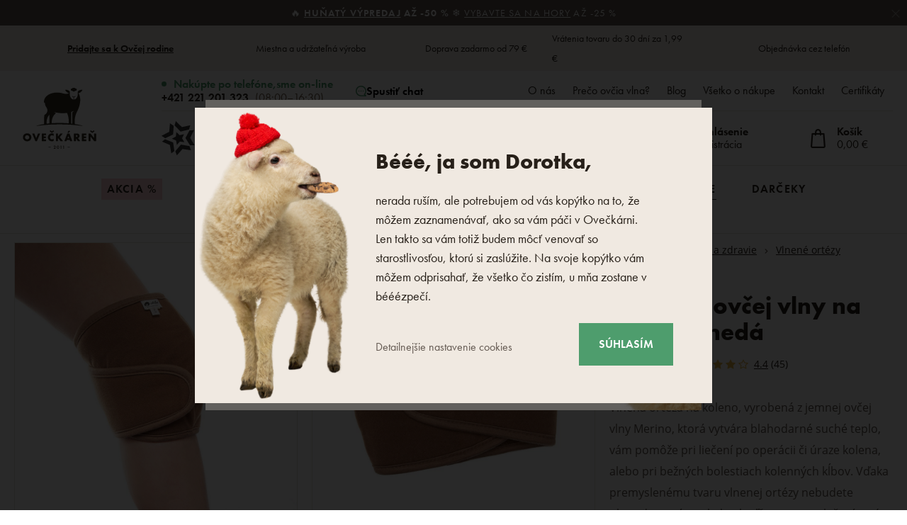

--- FILE ---
content_type: text/html; charset=UTF-8
request_url: https://www.oveckaren.sk/orteza-z-ovcej-vlny-na-koleno-hneda_z8276/
body_size: 46468
content:
<!DOCTYPE html>

<html class="no-js lang-sk" 
      lang="sk"
>
<head>
   
      <meta charset="utf-8">
      
                     <meta name="viewport" content="width=device-width, initial-scale=1">
               
      <meta http-equiv="X-UA-Compatible" content="IE=edge">
      <title>Ortéza z ovčej vlny na koleno hnedá - Ovečkárna.sk</title>
      
         
   <link rel="stylesheet" href="https://static.oveckarna.cz/_cdn/typekit/ldm3hbn">

         
            <link rel="stylesheet" href="https://static.oveckarna.cz/web/build/app.4bc477a8.css">
         
   
   
   <link
      rel="stylesheet"
      href="https://cdn.jsdelivr.net/npm/swiper@11/swiper-bundle.min.css"
   />
   <script src="https://cdn.jsdelivr.net/npm/swiper@11/swiper-bundle.min.js"></script>

   <script src="https://skippay.cz/widget/skip-pay-placement.js"></script>
   
      
   <link rel="stylesheet" href="https://static.oveckarna.cz/web/build/product.39b4aaf0.css">


      <script src="https://static.oveckarna.cz/common/static/js/sentry-6.16.1.min.js"></script>

<script>
   Sentry.init({
      dsn: 'https://bdac53e35b1b4424b35eb8b76bcc2b1a@sentry.wpj.cz/9',
      allowUrls: [
         /www\.oveckaren\.sk\//
      ],
      denyUrls: [
         // Facebook flakiness
         /graph\.facebook\.com/i,
         // Facebook blocked
         /connect\.facebook\.net\/en_US\/all\.js/i,
         // Chrome extensions
         /extensions\//i,
         /^chrome:\/\//i,
         /kupshop\.local/i
      ],
      beforeSend(event) {
         if (!/FBA[NV]|PhantomJS|SznProhlizec/.test(window.navigator.userAgent)) {
            return event;
         }
      },
      ignoreErrors: [
         // facebook / ga + disabled cookies
         'fbq is not defined',
         'Can\'t find variable: fbq',
         '_gat is not defined',
         'AW is not defined',
         'Can\'t find variable: AW',
         'url.searchParams.get', // gtm koza
         // localstorage not working in incoginto mode in iOS
         'The quota has been exceeded',
         'QuotaExceededError',
         'Undefined variable: localStorage',
         'localStorage is null',
         'The operation is insecure',
         "Failed to read the 'localStorage'",
         "gtm_",
         "Can't find variable: glami",
      ]
   });

   Sentry.setTag("web", "prod_oveckarna_db");
   Sentry.setTag("wbpck", 1);
   Sentry.setTag("adm", 0);
   Sentry.setTag("tpl", "k");
   Sentry.setTag("sentry_v", "6.16.1");
</script>

      <script>
   window.wpj = window.wpj || {};
   wpj.onReady = wpj.onReady || [];
   wpj.jsShop = wpj.jsShop || {events:[]};

   window.dataLayer = window.dataLayer || [];
   function gtag() {
      window.dataLayer.push(arguments);
   }
   window.wpj.cookie_bar_send = true;

   wpj.getCookie = (sKey) => decodeURIComponent(
      document.cookie.replace(
         new RegExp(
            '(?:(?:^|.*;)\\s*' +
            encodeURIComponent(sKey).replace(/[\-\.\+\*]/g, '\\$&') +
            '\\s*\\=\\s*([^;]*).*$)|^.*$'
         ),
         '$1'
      )
   ) || null;

      var consents = wpj.getCookie('cookie-bar')?.split(',');

   if (!(consents instanceof Array)){
      consents = [];
   }

   consents_fields = {
      ad_storage: consents.includes('ad_storage') ? 'granted' : 'denied',
      ad_user_data: consents.includes('ad_storage') ? 'granted' : 'denied',
      ad_personalization: consents.includes('ad_storage') ? 'granted' : 'denied',
      personalization_storage: consents.includes('personalization_and_functionality_storage') ? 'granted' : 'denied',
      functionality_storage: 'granted',
      analytics_storage: consents.includes('analytics_storage') ? 'granted' : 'denied',
   };
   gtag('consent', 'default', consents_fields);

   gtag("set", "ads_data_redaction", true);

   dataLayer.push({
      'event': 'defaultConsent',
      'consents' : consents_fields,
      'version': 'v2'
   });
   </script>

<script>
   wpj.data = wpj.data || { };

      wpj.data.instagram = true;
   
   
   wpj.data.captcha = { sitekey: '0x4AAAAAAAOEkAcxiqSikawO' };
   
   

   
</script>



      
         <meta name="author" content="Oveckarna.sk">
      

      <meta name="web_author" content="wpj.cz">

      
         <meta name="description" content="Vlnená ortéza na koleno, vyrobená z jemnej ovčej vlny Merino, ktorá vytvára blahodarné suché teplo, vám pomôže pri liečení po operácii či úraze kolena, alebo">
      
      
         <meta name="robots" content="index, follow">
   
      
         <link rel="canonical" href="https://www.oveckaren.sk/orteza-z-ovcej-vlny-na-koleno-hneda_z8276/">
   

            
      
         <link rel="shortcut icon" href="https://static.oveckarna.cz/templates/images/favicon.ico">
      
   

   
   <meta property="og:title" content="Ortéza z ovčej vlny na koleno hnedá">
   <meta property="og:image" content="https://static.oveckarna.cz/data/tmp/3/5/16605_3.jpg?1668600359_2">
   <meta property="og:url" content="https://www.oveckaren.sk/orteza-z-ovcej-vlny-na-koleno-hneda_z8276/">
   <meta property="og:type" content="website">
   <meta property="og:description" content="Vlnená ortéza na koleno, vyrobená z jemnej ovčej vlny Merino, ktorá vytvára blahodarné suché teplo, vám pomôže pri liečení po operácii či úraze kolena, alebo pri bežných bolestiach kolenných kĺbov. Vďaka premyslenému tvaru vlnenej ortézy nebudete obmedzovaní v pohybe, keďže sa po navlečení ortéza perfektne prispôsobí obvodu vašej nohy. Pridaná ťavia vlna dodáva výrobku väčšiu jemnosť a tiež hnedú farbu, ktorá je nielen pekná, ale tiež praktická na údržbu.">
   <meta property='og:site_name' content='Výrobky z ovčej vlny - Ovečkárna.sk'>
   <meta property="og:locale" content="sk_SK">
   <meta property="lb:id" content="8276">

   <link rel="apple-touch-icon" sizes="144x144" href="https://static.oveckarna.cz/templates/images/share/apple-touch-icon.png">
   <link rel="icon" type="image/png" sizes="32x32" href="https://static.oveckarna.cz/templates/images/share/favicon-32x32.png">
   <link rel="icon" type="image/png" sizes="16x16" href="https://static.oveckarna.cz/templates/images/share/favicon-16x16.png">
   <link rel="manifest" href="https://static.oveckarna.cz/templates/images/share/site.webmanifest">
   <meta name="msapplication-TileColor" content="#f9f6f1">
   <meta name="theme-color" content="#ffffff">
   <meta name="google-site-verification" content="E5JT7eWKrvmglkbU60W7of2pYHn6UoKDFx0Aut2bdVo"/>
   <meta name="google-site-verification" content="E__6XheuzTReU5RxXJvrGsRzh54KPgwgUdE1eChCU4I"/>
   
   
                           <link rel="alternate"
               hreflang="de-AT"
               href="https://www.woolville.at/kniestutze-aus-schafwolle_z8276/">
                                                            <link rel="alternate"
               hreflang="cs-CZ"
               href="https://www.oveckarna.cz/orteza-s-velbloudi-a-ovci-vlnou-na-koleno-hneda_z8276/">
                              <link rel="alternate"
               hreflang="de-DE"
               href="https://www.woolville.de/kniestutze-aus-schafwolle_z8276/">
                                       <link rel="alternate" hreflang="x-default" href="https://www.woolville.com/wool-knee-brace-brown_z8276/">
                              <link rel="alternate"
               hreflang="fr-FR"
               href="https://www.woolville.fr/genouillere-en-laine-de-mouton-brun_z8276/">
                              <link rel="alternate"
               hreflang="hu-HU"
               href="https://www.woolville.hu/terdvedo-birkagyapjubol_z8276/">
                              <link rel="alternate"
               hreflang="it-IT"
               href="https://www.woolville.it/tutore-con-lana-di-cammello-e-pecora-marrone_z8276/">
                              <link rel="alternate"
               hreflang="nl-NL"
               href="https://www.woolville.nl/schapenwollen-knieorthese-bruin_z8276/">
                              <link rel="alternate"
               hreflang="pl-PL"
               href="https://www.woolville.pl/orteza-z-welny-wielbladziej-i-owczej-merino-brazowa_z8276/">
                              <link rel="alternate"
               hreflang="ro-RO"
               href="https://www.woolville.ro/centura-cu-lana-de-oaie-pentru-genunchi_z8276/">
                              <link rel="alternate"
               hreflang="sk-SK"
               href="https://www.oveckaren.sk/orteza-z-ovcej-vlny-na-koleno-hneda_z8276/">
         
               
               
               <script>
      const js_user_events = document.cookie.split("; ")
         .find((row) => row.startsWith("js-user-events="));

      if (js_user_events) {

         var events = [];
         try {
            events = JSON.parse(decodeURIComponent(js_user_events.split("=")[1]));
         } catch (e) {
         }

         let refresh = false;
         events.forEach((item) => {
            if (['login', 'logout', 'registration', 'changeCurrency', 'changeCountry', 'changeLanguage', 'orderCreated', 'cartChanged', 'jsShopReload'].includes(item.event)) {
               refresh = true;
            }

            if (refresh) {
               sessionStorage.removeItem('js-shop-gtm-user');
               wpj.jsShop.events.push(() => {
                  wpj.jsShop.refresh();
               });
            }

         });
         document.cookie = "js-user-events=;expires=Thu, 01 Jan 1970; path=/";
      }

   </script>


      <link rel="Contents" href="/mapa-stranok/" type="text/html">
      <link rel="Search" href="/vyhladavanie/" type="text/html">

               <meta name="google-site-verification" content="c_eUAnCg9Qt_ukjuSRaYeu-68heZduPjZtB2ScxzQ0s">
               <meta name="google-site-verification" content="nfZBzOwy8p0wBy6-zbqOAQ3MhUJNsoprnlaGRvwnwYM">
      
               <meta name="facebook-domain-verification" content="h01cwzt0wtvt3lplsqwoc1exqnhtlz">
      
      
      
               

            

   

<script>page_data = {"page":{"language":"sk","title":"Ort\u00e9za z ov\u010dej vlny na koleno hned\u00e1 - Ove\u010dk\u00e1rna.sk","path":"\/orteza-z-ovcej-vlny-na-koleno-hneda_z8276\/","currency":"EUR","currencyRate":23.9,"breadCrumbs":[{"id":"","name":"Home"},{"id":220,"name":"Starostlivos\u0165 a zdravie"},{"id":71,"name":"Vlnen\u00e9 ort\u00e9zy"},{"id":244,"name":"Ort\u00e9zy na koleno"},{"id":"","name":"Ort\u00e9za z ov\u010dej vlny na koleno hned\u00e1"}],"environment":"live","type":"product"},"resetRefferer":false,"event":"pageView","products":[{"id":8276,"idProduct":8276,"EAN":2500000015229,"code":"17-00008","productCode":"17-00008","hasVariations":false,"variationsIds":[],"idVariation":null,"variationCode":null,"variationName":null,"soldOut":null,"idAll":[],"categoryMain":[{"id":220,"name":"Starostlivos\u0165 a zdravie"},{"id":71,"name":"Vlnen\u00e9 ort\u00e9zy"},{"id":244,"name":"Ort\u00e9zy na koleno"}],"categoryCurrent":[{"id":220,"name":"Starostlivos\u0165 a zdravie"},{"id":71,"name":"Vlnen\u00e9 ort\u00e9zy"},{"id":244,"name":"Ort\u00e9zy na koleno"},{"id":"","name":"Ort\u00e9za z ov\u010dej vlny na koleno hned\u00e1"}],"producer":"Vlnka manufacture s.r.o.","campaigns":[],"name":"Ort\u00e9za z ov\u010dej vlny na koleno hned\u00e1","vat":23,"price":17.47,"priceWithVat":21.49,"priceWithoutVat":17.47,"priceVat":4.02,"priceWithoutDiscount":17.47,"discount":0,"hasDiscount":false,"availability":"skladom","url":"https:\/\/www.oveckaren.sk\/orteza-z-ovcej-vlny-na-koleno-hneda_z8276\/","imageUrl":"https:\/\/static.oveckarna.cz\/data\/tmp\/0\/5\/16605_0.jpg?1668600359_2","position":1}],"once":false,"version":"v2"};page_data['page']['layout'] = window.innerWidth  > 991 ? 'web' : window.innerWidth > 543 ? 'tablet' : 'mobil';if (typeof userData === 'undefined') {var userData = wpj.getCookie('jsShopGtmUser');var userDataParsed = null;if(userData) {userDataParsed = JSON.parse(userData);wpj.onReady.push(function () {wpj.storage.cookies.removeItem('jsShopGtmUser');});} else {userData = localStorage.getItem('js-shop-gtm-user');if(userData) {userDataParsed = JSON.parse(userData).data;}}}if (userDataParsed) {page_data.user = userDataParsed;}dataLayer.push(page_data);</script><script src="https://static.oveckarna.cz/common/static/wpj/wpj.gtm.js?v2"></script><script>var urlParams = new URLSearchParams(window.location.search);var hash = location.href.split("#")[1] || urlParams.get('id_variation') || "";gtm_getDetailImpressions(hash, 'detailImpressions');</script><script>
              wpj.onReady.push(function () {
                 [ 'logout', 'registration', 'login', 'newsletter_subscribe'].forEach(function (type) {
                    let cookieValue = wpj.storage.cookies.getItem('gtm_'+type);

                    if (cookieValue === null) {
                       return;
                    }
                    wpj.storage.cookies.removeItem('gtm_'+type);

                    cookieValue = JSON.parse(cookieValue);

                    let valueData;
                    if (type === 'newsletter_subscribe') {
                       valueData = { ...cookieValue };
                       type = 'newsletterSubscribe';
                    } else if (cookieValue instanceof Array) {
                       valueData = { data: cookieValue };
                    } else {
                       valueData = { value: cookieValue };
                    }
                     window.dataLayer.push({
                        event: 'success' +  gtm_ucfirst(type),
                           ...valueData
                     });
                 });
              });
              function gtm_ucfirst(str) {
                   if (!str || typeof str !== 'string') return str;
                   return str.charAt(0).toUpperCase() + str.slice(1);
               }
           </script>         <!-- Google Tag Manager -->
   <script data-cookieconsent="ignore">(function(w,d,s,l,i) {w[l] = w[l] || [];w[l].push({'gtm.start': new Date().getTime(), event: 'gtm.js'});
         var f = d.getElementsByTagName(s)[0],j=d.createElement(s),dl=l != 'dataLayer' ? '&l=' + l : '';
         j.async = true;j.src='//www.googletagmanager.com/gtm.js?id=' + i + dl;f.parentNode.insertBefore(j, f);
      })(window, document, 'script', 'dataLayer', 'GTM-PWH8Q4');</script>
   <!-- End Google Tag Manager -->
   
</head>

<body>



<!-- Google Tag Manager -->
   <noscript>
       <iframe src="//www.googletagmanager.com/ns.html?id=GTM-PWH8Q4" height="0" width="0" style="display:none;visibility:hidden"></iframe>
   </noscript>
<!-- End Google Tag Manager -->



         
         
   


   
                <div class="alert alert-info alert-dismissible text-center infopanel "
        data-infopanel="613"
        data-version="1" data-nosnippet>
               <p>🔥<strong> <a href="/akcia/">Huňatý výpredaj</a> až -50 % </strong>❄️ <a href="/oblecenie/">Vybavte sa na hory</a> až -25 %</p>

                     <button type="button" class="close" data-infopanel-close="613" aria-label="Zavrieť">
            <span class="fc lightbox_close"></span>
         </button>
         </div>
   <script>
      var $localInfoPanelsData = {};
      var $infoPanel = null;

      if (window.localStorage.getItem('info_panels')) {
         $localInfoPanelsData = JSON.parse(window.localStorage.getItem('info_panels'));
         $infoPanel = $localInfoPanelsData['info-panel-613'];
      }

      if ($infoPanel && $infoPanel['version'] >= "1") {
         var $infoElements = document.querySelectorAll('[data-infopanel="613"]');
         $infoElements.forEach(element => {
            element.remove();
         });
      }
   </script>


   
      <div class="header-top">
   <div class="container container-flex">
      <div class="w-badges w-badges-5"><div class="w-badge"><a href="/registrace/" class="w-badge-link"></a><div class="w-media-img"></div><div><div class="w-text"><p><strong><a href="https://www.oveckaren.sk/registracia/">Pridajte sa k Ovčej rodine</a></strong></p>
</div></div></div><div class="w-badge"><div class="w-media-img"></div><div><div class="w-text"><p>Miestna a udržateľná výroba</p>
</div></div></div><div class="w-badge"><div class="w-media-img"></div><div><div class="w-text"><p>Doprava zadarmo od 79 €</p>
</div></div></div><div class="w-badge"><div class="w-media-img"></div><div><div class="w-text"><p>Vrátenia tovaru do 30 dní za 1,99 €</p>
</div></div></div><div class="w-badge"><div class="w-media-img"></div><div><div class="w-text"><p>Objednávka cez telefón</p>
</div></div></div></div>
   </div>
</div>
      <div class="search-desktop-hide">
<div class="header-search-outer search-outer-tablet">
   <div class="header-search-inner" data-search-form>
      <div class="sections-responsive-header">
         <a href="/" title="Výrobky z ovčej vlny - Ovečkárna.sk" class="logo">
            <img src="https://static.oveckarna.cz/templates/images/logo-sk-resp.svg?v=1" alt="Výrobky z ovčej vlny - Ovečkárna.sk" width="190" height="36" loading="lazy">
         </a>
         <a href="#" class="focus-close" data-focus="close">
            <span class="fc lightbox_close"></span>
         </a>
      </div>
      <div class="header-search header-search-only-responsive">
         <form method="get" action="/vyhladavanie/">
            <input  name="search" value="" maxlength="100" class="form-control autocomplete-control"
                    placeholder="Čo hľadáte? Dreváky, deku.." id="search-tablet" autocomplete="off" data-search-input data-search-input-resp>
            <button type="submit" name="submit" value="Hľadať" class="btn btn-primary button-search"><i class="fc icons_search"></i><span>Hľadať</span></button>
            <button class="search-clear" data-search-clear><i class="fc icons_close"></i></button>
         </form>
      </div>
   </div>
</div>
</div>

<header class="header  custom sk " data-cartbox>
   <div class="container container-flex">
       
          <a href="/" title="Výrobky z ovčej vlny - Ovečkárna.sk" class="logo logo-desktop"
             style="background-image: url('https://static.oveckarna.cz/templates/images/logo-sk.svg?v=1');">
              Výrobky z ovčej vlny - Ovečkárna.sk
          </a>
          <a href="/" title="Výrobky z ovčej vlny - Ovečkárna.sk" class="logo logo-resp"
             style="background-image: url('https://static.oveckarna.cz/templates/images/logo-sk-resp.svg?v=2');" width="150">
              Výrobky z ovčej vlny - Ovečkárna.sk
          </a>
       

      <div class="header-side">
         <div class="header-side-top">
            
      <div class="shop-by-phone">
         <div class="shop-by-phone-inner ">
                           <span class="green">Nakúpte po telefóne,<br>sme on-line</span>
               <span><a href="tel:+421221201323">+421 221 201 323</a><br>(08:00–16:30)</span>
                     </div>

         <button type="button" class="shop-by-phone-chat-trigger" data-chat-trigger>
            <i class="fc icons_chat"></i>
            Spustiť chat
         </button>
      </div>
   
            
<div id="menu-top">
   
   <ul class="">
   	         <li class="">
            <a href="/o-firme" title="O nás" >O nás</a>
             
         </li>
               <li class="">
            <a href="/proc-ovci-vlna_p9.html" title="Prečo ovčia vlna?" >Prečo ovčia vlna?</a>
             
         </li>
               <li class="">
            <a href="/clanky/" title="Blog" >Blog</a>
             
         </li>
               <li class="">
            <a href="/vse-o-nakupu" title="Všetko o nákupe" >Všetko o nákupe</a>
             
         </li>
               <li class="">
            <a href="/kontakt/" title="Kontakt" >Kontakt</a>
             
         </li>
               <li class="">
            <a href="/certifikaty/" title="Certifikáty" >Certifikáty</a>
             
         </li>
         </ul>

</div>
         </div>

         <div class="header-side-bottom">
            <a href="/" title="Výrobky z ovčej vlny - Ovečkárna.sk" class="logo-sticky">
               <img src="https://static.oveckarna.cz/templates/images/logo-sk-cart.svg?v=1" alt="Výrobky z ovčej vlny - Ovečkárna.sk" width="190" height="36" loading="lazy">
            </a>
                                                                                                                           
                <div class="header-heureka">
                                           <a href="https://www.oveckaren.sk/clanok/291/" title="Získali sme 2. miesto Ceny kvality oblečenie">
                          <img src="https://static.oveckarna.cz/templates/images/shoproku_sk_2023.svg" alt="Finalista Heureka Shop Roku 2023"
                               class="img-responsive" width="160">
                       </a>
                                    </div>
             
            <div class="header-search header-search-desktop ">
               <form method="get" action="/vyhladavanie/">
   <input  name="search" value="" maxlength="100" class="form-control autocomplete-control"
          placeholder="Čo hľadáte? Dreváky, deku.." id="search" autocomplete="off" data-search-input data-search-input-resp>
   <button type="submit" name="submit" value="Hľadať" class="btn btn-primary button-search"><i class="fc icons_search"></i><span>Hľadať</span></button>
   <button class="search-clear" data-search-clear><i class="fc icons_close"></i></button>
</form>
            </div>

            <div class="shop-by-phone-container">
               
      <div class="shop-by-phone">
         <div class="shop-by-phone-inner ">
                           <span class="green">Nakúpte po telefóne,<br>sme on-line</span>
               <span><a href="tel:+421221201323">+421 221 201 323</a><br>(08:00–16:30)</span>
                     </div>

         <button type="button" class="shop-by-phone-chat-trigger" data-chat-trigger>
            <i class="fc icons_chat"></i>
            Spustiť chat
         </button>
      </div>
   
            </div>

            <div class="header-icons">
               <div class="header-search-responsive search-responsive-mobile">
                  <button type="button" class="search-toggle" data-toggle="burger">
                     <span class="fc icons_search icon"></span>
                  </button>
               </div>

               <div class="header-search-responsive search-responsive-tablet">
                  <button type="button" class="search-toggle" data-toggle="search">
                     <span class="fc icons_search icon"></span>
                  </button>
               </div>


               <div class="header-login" id="js-shop-user">
                  <a href="/prihlasenie/" data-btn="login" data-focus-opener="focus-login"><span class="fc icons_user icon"></span><strong
                        class="hidden-lg-down">Prihlásenie</strong></a>
                  <a href="/registracia/" class="hidden-lg-down">Registrácia</a>
               </div>

               <div class="header-cart header-icon" id="js-shop-cart-info">
   <a href="/kosik/" class='empty'>
      <span class='fc icons_cart'></span>
      <span class='price'></span>
   </a>
</div>

<div id="js-shop-cart">
</div>
            </div>
         </div>
      </div>

      <button type="button" class="burger hidden-md-up" data-toggle="burger">
         <span class="fc icons_burger"></span>
      </button>
   </div>
   <nav class="header-nav hidden-sm-down  ">
       <ul class="container"><li class="nav-item nav-item-484 level-0 "><a href="/akcia/" class="nav-link-discount nav-link nav-link-484"> Akcia % </a></li><li class="nav-item nav-item-7 level-0 has-submenu "><a href="/oblecenie/" class=" nav-link nav-link-7"> Oblečenie </a><div class="submenu submenu-0"><ul><li class="nav-item nav-item-8 level-1 has-submenu "><span class="img"><img data-src="https://static.oveckarna.cz/data/tmp/6/8/8_6.jpg?1769427288_2" class="img-responsive pull-left" alt="Ponožky a podkolienky" width="77" height="77"></span><div><a href="/ponozky-podkolienky/" class="nav-link nav-link-8"><span> Ponožky a podkolienky </span></a><div class="submenu submenu-1"><ul><li class="nav-item nav-item-20 level-2 "><a href="/vlnene-ponozky-merino-z-ovcej-vlny/" class=" nav-link nav-link-20"> Merino ponožky </a></li><li class="nav-item nav-item-111 level-2 "><a href="/bambusove-ponozky/" class=" nav-link nav-link-111"> Bambusové ponožky </a></li><li class="nav-item nav-item-352 level-2 "><a href="/bavlnene-ponozky/" class=" nav-link nav-link-352"> Bavlnené ponožky </a></li><li class="nav-item nav-item-122 level-2 "><a href="/clenkove-ponozky/" class=" nav-link nav-link-122"> Členkové ponožky </a></li><li class="nav-item nav-item-22 level-2 "><a href="/podkolienky-merino/" class=" nav-link nav-link-22"> Podkolienky </a></li><li class="nav-item nav-item-591 level-2 "><a href="/pancuchace/" class=" nav-link nav-link-591"> Pančucháče </a></li></ul></div></div></li><li class="nav-item nav-item-460 level-1 has-submenu "><span class="img"><img data-src="https://static.oveckarna.cz/data/tmp/6/0/460_6.jpg?1768201405_2" class="img-responsive pull-left" alt="Tričká, tielka a košele" width="77" height="77"></span><div><a href="/tricka-z-prirodnych-materialov/" class="nav-link nav-link-460"><span> Tričká, tielka a košele </span></a><div class="submenu submenu-1"><ul><li class="nav-item nav-item-605 level-2 "><a href="/tricka-s-kratkym-rukavom/" class=" nav-link nav-link-605"> Tričká s krátkym rukávom </a></li><li class="nav-item nav-item-606 level-2 "><a href="/tricka-s-dlhym-rukavom/" class=" nav-link nav-link-606"> Tričká s dlhým rukávom </a></li><li class="nav-item nav-item-607 level-2 "><a href="/tielka/" class=" nav-link nav-link-607"> Tielka </a></li><li class="nav-item nav-item-608 level-2 "><a href="/kosele/" class=" nav-link nav-link-608"> Košele </a></li></ul></div></div></li><li class="nav-item nav-item-15 level-1 has-submenu "><span class="img"><img data-src="https://static.oveckarna.cz/data/tmp/6/5/15_6.jpg?1768202156_2" class="img-responsive pull-left" alt="Vesty" width="77" height="77"></span><div><a href="/vlnene-vesty-merino/" class="nav-link nav-link-15"><span> Vesty </span></a><div class="submenu submenu-1"><ul><li class="nav-item nav-item-477 level-2 "><a href="/vesty-na-volny-cas/" class=" nav-link nav-link-477"> Vesty na voľný čas </a></li><li class="nav-item nav-item-476 level-2 "><a href="/modne-vesty/" class=" nav-link nav-link-476"> Módne vesty </a></li><li class="nav-item nav-item-475 level-2 "><a href="/sportove-vesty/" class=" nav-link nav-link-475"> Športové vesty </a></li></ul></div></div></li><li class="nav-item nav-item-11 level-1 has-submenu "><span class="img"><img data-src="https://static.oveckarna.cz/data/tmp/6/1/11_6.jpg?1768202548_2" class="img-responsive pull-left" alt="Mikiny" width="77" height="77"></span><div><a href="/merino-mikiny/" class="nav-link nav-link-11"><span> Mikiny </span></a><div class="submenu submenu-1"><ul><li class="nav-item nav-item-137 level-2 "><a href="/vlnene-mikiny-z-ovcej-vlny/" class=" nav-link nav-link-137"> Vlnené mikiny </a></li><li class="nav-item nav-item-136 level-2 "><a href="/fleece-mikiny/" class=" nav-link nav-link-136"> Fleecové mikiny </a></li></ul></div></div></li><li class="nav-item nav-item-14 level-1 has-submenu "><span class="img"><img data-src="https://static.oveckarna.cz/data/tmp/6/4/14_6.jpg?1768203060_2" class="img-responsive pull-left" alt="Svetre" width="77" height="77"></span><div><a href="/svetre-merino/" class="nav-link nav-link-14"><span> Svetre </span></a><div class="submenu submenu-1"><ul><li class="nav-item nav-item-132 level-2 "><a href="/norske-svetre-merino/" class=" nav-link nav-link-132"> Vlnené svetre </a></li><li class="nav-item nav-item-133 level-2 "><a href="/vlnene-pulovre-z-ovcej-vlny/" class=" nav-link nav-link-133"> Pulóvre </a></li><li class="nav-item nav-item-517 level-2 "><a href="/svetre-na-zapinanie/" class=" nav-link nav-link-517"> Svetre na zapínanie </a></li><li class="nav-item nav-item-135 level-2 "><a href="/vlnene-peleriny-z-ovcej-vlny/" class=" nav-link nav-link-135"> Pončá </a></li></ul></div></div></li><li class="nav-item nav-item-155 level-1 has-submenu "><span class="img"><img data-src="https://static.oveckarna.cz/data/tmp/6/5/155_6.jpg?1768205720_2" class="img-responsive pull-left" alt="Deti" width="77" height="77"></span><div><a href="/pre-najmensich/" class="nav-link nav-link-155"><span> Deti </span></a><div class="submenu submenu-1"><ul><li class="nav-item nav-item-156 level-2 "><a href="/oblecenie-pre-novorodencov/" class=" nav-link nav-link-156"> Oblečenie pre novorodencov </a></li><li class="nav-item nav-item-426 level-2 "><a href="/detske-svetre/" class=" nav-link nav-link-426"> Detské svetre </a></li><li class="nav-item nav-item-425 level-2 "><a href="/detske-vesty/" class=" nav-link nav-link-425"> Detské vesty </a></li><li class="nav-item nav-item-386 level-2 "><a href="/detske-ponozky/" class=" nav-link nav-link-386"> Detské ponožky </a></li><li class="nav-item nav-item-427 level-2 "><a href="/detske-ciapky/" class=" nav-link nav-link-427"> Detské čiapky </a></li><li class="nav-item nav-item-428 level-2 "><a href="/detske-rukavice/" class=" nav-link nav-link-428"> Detské rukavice </a></li><li class="nav-item nav-item-521 level-2 "><a href="/doplnky-pre-deti/" class=" nav-link nav-link-521"> Doplnky pre deti </a></li><li class="nav-item nav-item-429 level-2 "><a href="/detske-saly/" class=" nav-link nav-link-429"> Detské šály/nákrčníky </a></li><li class="nav-item nav-item-522 level-2 "><a href="/detske-termo-oblecenie/" class=" nav-link nav-link-522"> Detské termo oblečenie </a></li></ul></div></div></li><li class="nav-item nav-item-9 level-1 has-submenu "><span class="img"><img data-src="https://static.oveckarna.cz/data/tmp/6/9/9_6.jpg?1768564069_2" class="img-responsive pull-left" alt="Merino oblečenie" width="77" height="77"></span><div><a href="/merino-termo-pradlo/" class="nav-link nav-link-9"><span> Merino oblečenie </span></a><div class="submenu submenu-1"><ul><li class="nav-item nav-item-518 level-2 "><a href="/tricka-kratky-rukav/" class=" nav-link nav-link-518"> Tričká s krátkym rukávom </a></li><li class="nav-item nav-item-519 level-2 "><a href="/tricka-dlhy-rukav/" class=" nav-link nav-link-519"> Tričká s dlhým rukávom </a></li><li class="nav-item nav-item-25 level-2 "><a href="/merino-termo-pradlo/merino-spodky/" class=" nav-link nav-link-25"> Spodky a kraťasy </a></li><li class="nav-item nav-item-123 level-2 "><a href="/funkcne-spodne-pradlo/" class=" nav-link nav-link-123"> Funkčné spodné prádlo </a></li><li class="nav-item nav-item-126 level-2 "><a href="/funkcne-ponozky-podkolienky/" class=" nav-link nav-link-126"> Ponožky a podkolienky </a></li><li class="nav-item nav-item-152 level-2 "><a href="/sukne-saty-z-ovcej-vlny/" class=" nav-link nav-link-152"> Šaty a sukne </a></li></ul></div></div></li><li class="nav-item nav-item-10 level-1 has-submenu "><span class="img"><img data-src="https://static.oveckarna.cz/data/tmp/6/0/10_6.jpg?1768206032_2" class="img-responsive pull-left" alt="Čiapky" width="77" height="77"></span><div><a href="/vlnene-ciapky/" class="nav-link nav-link-10"><span> Čiapky </span></a><div class="submenu submenu-1"><ul><li class="nav-item nav-item-95 level-2 "><a href="/pletene-ciapky-z-ovcej-vlny/ciapky/" class=" nav-link nav-link-95"> Vlnené čiapky </a></li><li class="nav-item nav-item-138 level-2 "><a href="/baranice-usianky-z-ovcej-vlny/" class=" nav-link nav-link-138"> Baranice a ušianky </a></li><li class="nav-item nav-item-90 level-2 "><a href="/celenky/" class=" nav-link nav-link-90"> Čelenky </a></li><li class="nav-item nav-item-89 level-2 "><a href="/kukly/" class=" nav-link nav-link-89"> Kukly </a></li><li class="nav-item nav-item-516 level-2 "><a href="/klobuky/" class=" nav-link nav-link-516"> Klobúky </a></li></ul></div></div></li><li class="nav-item nav-item-13 level-1 has-submenu "><span class="img"><img data-src="https://static.oveckarna.cz/data/tmp/6/3/13_6.jpg?1768206214_2" class="img-responsive pull-left" alt="Rukavice" width="77" height="77"></span><div><a href="/vlnene-rukavice-palciaky/" class="nav-link nav-link-13"><span> Rukavice </span></a><div class="submenu submenu-1"><ul><li class="nav-item nav-item-113 level-2 "><a href="/palciaky/" class=" nav-link nav-link-113"> Palčiaky </a></li><li class="nav-item nav-item-150 level-2 "><a href="/navleky-merino/" class=" nav-link nav-link-150"> Návleky na ruky </a></li><li class="nav-item nav-item-114 level-2 "><a href="/prstove-rukavice/" class=" nav-link nav-link-114"> Prstové rukavice </a></li></ul></div></div></li><li class="nav-item nav-item-12 level-1 has-submenu "><span class="img"><img data-src="https://static.oveckarna.cz/data/tmp/6/2/12_6.jpg?1768206738_2" class="img-responsive pull-left" alt="Šály" width="77" height="77"></span><div><a href="/vlnene-ciapky/saly/" class="nav-link nav-link-12"><span> Šály </span></a><div class="submenu submenu-1"><ul><li class="nav-item nav-item-143 level-2 "><a href="/zimne-pletene-saly/" class=" nav-link nav-link-143"> Vlnené šály </a></li><li class="nav-item nav-item-145 level-2 "><a href="/pletene-nakrcniky/" class=" nav-link nav-link-145"> Vlnené nákrčníky </a></li></ul></div></div></li><li class="nav-item nav-item-424 level-1 has-submenu "><span class="img"><img data-src="https://static.oveckarna.cz/data/tmp/6/4/424_6.jpg?1768206822_2" class="img-responsive pull-left" alt="Kabáty" width="77" height="77"></span><div><a href="/vlnene-kabaty/" class="nav-link nav-link-424"><span> Kabáty </span></a><div class="submenu submenu-1"><ul><li class="nav-item nav-item-520 level-2 "><a href="/kabaty/" class=" nav-link nav-link-520"> Kabáty </a></li><li class="nav-item nav-item-17 level-2 "><a href="/zimne-bundy/" class=" nav-link nav-link-17"> Bundy </a></li></ul></div></div></li><li class="nav-item nav-item-604 level-1 "><span class="img"><img data-src="https://static.oveckarna.cz/data/tmp/6/4/604_6.jpg?1768207264_2" class="img-responsive pull-left" alt="Streetwear" width="77" height="77"></span><div class="no-submenu"><a href="/woolee-capsule/" class="nav-link nav-link-604"><span> Streetwear </span></a></div></li><li class="nav-item nav-item-610 level-1 has-submenu "><span class="img"><img data-src="https://static.oveckarna.cz/data/tmp/6/0/610_6.jpg?1768208116_2" class="img-responsive pull-left" alt="Domáce oblečenie" width="77" height="77"></span><div><a href="/domace-oblecenie/" class="nav-link nav-link-610"><span> Domáce oblečenie </span></a><div class="submenu submenu-1"><ul><li class="nav-item nav-item-612 level-2 "><a href="/pyzama-nocne-kosele/" class=" nav-link nav-link-612"> Pyžamá a nočné košele </a></li><li class="nav-item nav-item-611 level-2 "><a href="/zupany/" class=" nav-link nav-link-611"> Župany </a></li><li class="nav-item nav-item-613 level-2 "><a href="/teplakovky/" class=" nav-link nav-link-613"> Teplákovky </a></li><li class="nav-item nav-item-614 level-2 "><a href="/oblecenie_k7/domace-oblecenie_k610/trenky_k614/" class=" nav-link nav-link-614"> Trenky </a></li></ul></div></div></li><li class="nav-item nav-item-461 level-1 "><span class="img"><img data-src="https://static.oveckarna.cz/data/tmp/6/1/461_6.jpg?1759728374_2" class="img-responsive pull-left" alt="Doplnky" width="77" height="77"></span><div class="no-submenu"><a href="/doplnky-k-obleceniu/" class="nav-link nav-link-461"><span> Doplnky </span></a></div></li></ul></div></li><li class="nav-item nav-item-57 level-0 has-submenu "><a href="/papuce-obuv/" class=" nav-link nav-link-57"> Obuv </a><div class="submenu submenu-0"><ul><li class="nav-item nav-item-59 level-1 has-submenu "><span class="img"><img data-src="https://static.oveckarna.cz/data/tmp/6/9/59_6.jpg?1768565848_2" class="img-responsive pull-left" alt="Papuče" width="77" height="77"></span><div><a href="/papuce/" class="nav-link nav-link-59"><span> Papuče </span></a><div class="submenu submenu-1"><ul><li class="nav-item nav-item-207 level-2 "><a href="/vlnene-papuce/" class=" nav-link nav-link-207"> Vlnené papuče </a></li><li class="nav-item nav-item-203 level-2 "><a href="/kozene-slapky/" class=" nav-link nav-link-203"> Kožené papuče </a></li><li class="nav-item nav-item-199 level-2 "><a href="/korkove-slapky/" class=" nav-link nav-link-199"> Korkové šľapky </a></li><li class="nav-item nav-item-210 level-2 "><a href="/filcove-papuce/" class=" nav-link nav-link-210"> Filcové papuče </a></li><li class="nav-item nav-item-413 level-2 "><a href="/latkove-papuce/" class=" nav-link nav-link-413"> Látkové papuče </a></li><li class="nav-item nav-item-216 level-2 "><a href="/sady-papuc/" class=" nav-link nav-link-216"> Sady papúč pre hostí </a></li></ul></div></div></li><li class="nav-item nav-item-58 level-1 has-submenu "><span class="img"><img data-src="https://static.oveckarna.cz/data/tmp/6/8/58_6.jpg?1768565889_2" class="img-responsive pull-left" alt="Uzavreté papuče" width="77" height="77"></span><div><a href="/uzavrete-papuce/" class="nav-link nav-link-58"><span> Uzavreté papuče </span></a><div class="submenu submenu-1"><ul><li class="nav-item nav-item-206 level-2 "><a href="/domace-uzavrete-papuce/" class=" nav-link nav-link-206"> Domáce uzavreté papuče </a></li><li class="nav-item nav-item-388 level-2 "><a href="/tv-papuce/" class=" nav-link nav-link-388"> TV papuče </a></li><li class="nav-item nav-item-389 level-2 "><a href="/protismykove-papuce/" class=" nav-link nav-link-389"> Protišmykové papuče </a></li></ul></div></div></li><li class="nav-item nav-item-409 level-1 has-submenu "><span class="img"><img data-src="https://static.oveckarna.cz/data/tmp/6/9/409_6.jpg?1769426118_2" class="img-responsive pull-left" alt="Zimná a jesenná obuv" width="77" height="77"></span><div><a href="/zimne-topanky/" class="nav-link nav-link-409"><span> Zimná a jesenná obuv </span></a><div class="submenu submenu-1"><ul><li class="nav-item nav-item-205 level-2 "><a href="/ciganky/" class=" nav-link nav-link-205"> Kapce </a></li><li class="nav-item nav-item-204 level-2 "><a href="/valenky/" class=" nav-link nav-link-204"> Válenky </a></li><li class="nav-item nav-item-396 level-2 "><a href="/poltopanky/" class=" nav-link nav-link-396"> Poltopánky </a></li><li class="nav-item nav-item-523 level-2 "><a href="/clenkova-obuv/" class=" nav-link nav-link-523"> Členková obuv </a></li></ul></div></div></li><li class="nav-item nav-item-313 level-1 has-submenu "><span class="img"><img data-src="https://static.oveckarna.cz/data/tmp/6/3/313_6.jpg?1769426510_2" class="img-responsive pull-left" alt="Tenisky" width="77" height="77"></span><div><a href="/tenisky/" class="nav-link nav-link-313"><span> Tenisky </span></a><div class="submenu submenu-1"><ul><li class="nav-item nav-item-471 level-2 "><a href="/vlnene-tenisky/" class=" nav-link nav-link-471"> Vlnené tenisky </a></li><li class="nav-item nav-item-472 level-2 "><a href="/kozene-tenisky/" class=" nav-link nav-link-472"> Kožené tenisky </a></li><li class="nav-item nav-item-473 level-2 "><a href="/textilne-tenisky/" class=" nav-link nav-link-473"> Textilné tenisky </a></li><li class="nav-item nav-item-598 level-2 "><a href="/gelove-tenisky/" class=" nav-link nav-link-598"> Gélové tenisky </a></li><li class="nav-item nav-item-599 level-2 "><a href="/clenkove-tenisky/" class=" nav-link nav-link-599"> Členkové tenisky </a></li><li class="nav-item nav-item-602 level-2 "><a href="/barefoot-tenisky" class=" nav-link nav-link-602"> Barefoot tenisky </a></li><li class="nav-item nav-item-603 level-2 "><a href="/biele-tenisky/" class=" nav-link nav-link-603"> Biele tenisky </a></li></ul></div></div></li><li class="nav-item nav-item-392 level-1 has-submenu "><span class="img"><img data-src="https://static.oveckarna.cz/data/tmp/6/2/392_6.jpg?1768565462_2" class="img-responsive pull-left" alt="Jarná a letná obuv" width="77" height="77"></span><div><a href="/jarna-a-letna-obuv/" class="nav-link nav-link-392"><span> Jarná a letná obuv </span></a><div class="submenu submenu-1"><ul><li class="nav-item nav-item-213 level-2 "><a href="/baleriny/" class=" nav-link nav-link-213"> Baleríny </a></li><li class="nav-item nav-item-394 level-2 "><a href="/slapky/" class=" nav-link nav-link-394"> Šľapky </a></li><li class="nav-item nav-item-211 level-2 "><a href="/sandale/" class=" nav-link nav-link-211"> Sandále </a></li><li class="nav-item nav-item-62 level-2 "><a href="/drevaky/" class=" nav-link nav-link-62"> Dreváky </a></li></ul></div></div></li><li class="nav-item nav-item-467 level-1 has-submenu "><span class="img"><img data-src="https://static.oveckarna.cz/data/tmp/6/7/467_6.jpg?1769426011_2" class="img-responsive pull-left" alt="Barefoot obuv" width="77" height="77"></span><div><a href="/obuv-barefoot/" class="nav-link nav-link-467"><span> Barefoot obuv </span></a><div class="submenu submenu-1"><ul><li class="nav-item nav-item-524 level-2 "><a href="/barefoot-sandale/" class=" nav-link nav-link-524"> Barefoot sandále </a></li><li class="nav-item nav-item-525 level-2 "><a href="/barefoot-slapky/" class=" nav-link nav-link-525"> Barefoot šľapky </a></li><li class="nav-item nav-item-526 level-2 "><a href="/barefoot-tenisky/" class=" nav-link nav-link-526"> Barefoot tenisky </a></li><li class="nav-item nav-item-527 level-2 "><a href="/barefoot-baleriny/" class=" nav-link nav-link-527"> Barefoot baleríny </a></li><li class="nav-item nav-item-528 level-2 "><a href="/barefoot-papuce/" class=" nav-link nav-link-528"> Barefoot papuče </a></li><li class="nav-item nav-item-529 level-2 "><a href="/barefoot-zimne/" class=" nav-link nav-link-529"> Barefoot zimná obuv </a></li></ul></div></div></li><li class="nav-item nav-item-221 level-1 has-submenu "><span class="img"><img data-src="https://static.oveckarna.cz/data/tmp/6/1/221_6.jpg?1768225237_2" class="img-responsive pull-left" alt="Zdravotná obuv" width="77" height="77"></span><div><a href="/zdravotna-obuv/" class="nav-link nav-link-221"><span> Zdravotná obuv </span></a><div class="submenu submenu-1"><ul><li class="nav-item nav-item-397 level-2 "><a href="/obvazova-obuv/" class=" nav-link nav-link-397"> Obväzová obuv </a></li><li class="nav-item nav-item-226 level-2 "><a href="/obuv-pre-diabetikov/" class=" nav-link nav-link-226"> Diabetická obuv </a></li><li class="nav-item nav-item-229 level-2 "><a href="/obuv-pre-vyboceny-palec/" class=" nav-link nav-link-229"> Obuv na hallux </a></li><li class="nav-item nav-item-398 level-2 "><a href="/siroka-obuv/" class=" nav-link nav-link-398"> Široká obuv </a></li></ul></div></div></li><li class="nav-item nav-item-399 level-1 has-submenu "><span class="img"><img data-src="https://static.oveckarna.cz/data/tmp/6/9/399_6.jpg?1768225767_2" class="img-responsive pull-left" alt="Detská obuv" width="77" height="77"></span><div><a href="/detska-obuv/" class="nav-link nav-link-399"><span> Detská obuv </span></a><div class="submenu submenu-1"><ul><li class="nav-item nav-item-400 level-2 "><a href="/detske-papuce/" class=" nav-link nav-link-400"> Detské papuče </a></li><li class="nav-item nav-item-401 level-2 "><a href="/detske-uzavrete-papuce/" class=" nav-link nav-link-401"> Detské uzavreté papuče </a></li><li class="nav-item nav-item-411 level-2 "><a href="/detske-tenisky/" class=" nav-link nav-link-411"> Detské tenisky </a></li><li class="nav-item nav-item-416 level-2 "><a href="/detske-sandale/" class=" nav-link nav-link-416"> Detské sandále </a></li><li class="nav-item nav-item-423 level-2 "><a href="/detska-zimna-obuv/" class=" nav-link nav-link-423"> Detská zimná obuv </a></li><li class="nav-item nav-item-217 level-2 "><a href="/capacky/" class=" nav-link nav-link-217"> Capačky </a></li><li class="nav-item nav-item-530 level-2 "><a href="/barefoot-detske/" class=" nav-link nav-link-530"> Detská barefoot obuv </a></li></ul></div></div></li><li class="nav-item nav-item-219 level-1 "><span class="img"><img data-src="https://static.oveckarna.cz/data/tmp/6/9/219_6.jpg?1768225811_2" class="img-responsive pull-left" alt="Vložky do topánok" width="77" height="77"></span><div class="no-submenu"><a href="/vlozky-do-topanok-z-ovcej-vlny/" class="nav-link nav-link-219"><span> Vložky do topánok </span></a></div></li><li class="nav-item nav-item-609 level-1 "><span class="img"><img data-src="https://static.oveckarna.cz/data/tmp/6/9/609_6.jpg?1768225819_2" class="img-responsive pull-left" alt="Gumáky" width="77" height="77"></span><div class="no-submenu"><a href="/gumaky/" class="nav-link nav-link-609"><span> Gumáky </span></a></div></li><li class="nav-item nav-item-349 level-1 "><span class="img"><img data-src="https://static.oveckarna.cz/data/tmp/6/9/349_6.jpg?1752830690_2" class="img-responsive pull-left" alt="Doplnky" width="77" height="77"></span><div class="no-submenu"><a href="/doplnky/" class="nav-link nav-link-349"><span> Doplnky </span></a></div></li></ul></div></li><li class="nav-item nav-item-36 level-0 has-submenu "><a href="/lozkoviny-z-ovcej-vlny/" class=" nav-link nav-link-36"> Lôžkoviny </a><div class="submenu submenu-0"><ul><li class="nav-item nav-item-37 level-1 has-submenu "><span class="img"><img data-src="https://static.oveckarna.cz/data/tmp/6/7/37_6.jpg?1768228111_2" class="img-responsive pull-left" alt="Deky" width="77" height="77"></span><div><a href="/ovcie-deky-prikryvky-z-ovcej-vlny/" class="nav-link nav-link-37"><span> Deky </span></a><div class="submenu submenu-1"><ul><li class="nav-item nav-item-166 level-2 "><a href="/vlnene-deky-z-ovcej-vlny/" class=" nav-link nav-link-166"> Vlnené deky Merino </a></li><li class="nav-item nav-item-167 level-2 "><a href="/pledy-z-prirodnych-materialov/" class=" nav-link nav-link-167"> Plédy </a></li><li class="nav-item nav-item-168 level-2 "><a href="/tv-deky-overaly/" class=" nav-link nav-link-168"> Televízne deky </a></li><li class="nav-item nav-item-52 level-2 "><a href="/vlnene-deky-baranok/" class=" nav-link nav-link-52"> Mikroplyšové deky </a></li></ul></div></div></li><li class="nav-item nav-item-38 level-1 has-submenu "><span class="img"><img data-src="https://static.oveckarna.cz/data/tmp/6/8/38_6.jpg?1755498330_2" class="img-responsive pull-left" alt="Prikrývky" width="77" height="77"></span><div><a href="/vlnene-prikryvky-z-ovcej-vlny/" class="nav-link nav-link-38"><span> Prikrývky </span></a><div class="submenu submenu-1"><ul><li class="nav-item nav-item-53 level-2 "><a href="/presivane-prikryvky/" class=" nav-link nav-link-53"> Jednolôžkové prešívané prikrývky </a></li><li class="nav-item nav-item-169 level-2 "><a href="/francuzske-prikryvky/" class=" nav-link nav-link-169"> Dvojlôžkové prešívané prikrývky </a></li><li class="nav-item nav-item-170 level-2 "><a href="/predlzene-prikryvky/" class=" nav-link nav-link-170"> Predĺžené prešívané prikrývky </a></li></ul></div></div></li><li class="nav-item nav-item-39 level-1 has-submenu "><span class="img"><img data-src="https://static.oveckarna.cz/data/tmp/6/9/39_6.jpg?1761308876_2" class="img-responsive pull-left" alt="Vankúše" width="77" height="77"></span><div><a href="/vlnene-zdravotne-vankuse-z-ovcej-vlny/" class="nav-link nav-link-39"><span> Vankúše </span></a><div class="submenu submenu-1"><ul><li class="nav-item nav-item-96 level-2 "><a href="/vankuse-na-spanie/" class=" nav-link nav-link-96"> Vankúše na spanie </a></li><li class="nav-item nav-item-173 level-2 "><a href="/vankusiky/" class=" nav-link nav-link-173"> Malé vankúše </a></li><li class="nav-item nav-item-179 level-2 "><a href="/podporne-vankuse/" class=" nav-link nav-link-179"> Podporné vankúše </a></li><li class="nav-item nav-item-531 level-2 "><a href="/anatomicke-ortopedicke-vankuse/" class=" nav-link nav-link-531"> Anatomické a ortopedické vankúše </a></li></ul></div></div></li><li class="nav-item nav-item-351 level-1 "><span class="img"><img data-src="https://static.oveckarna.cz/data/tmp/6/1/351_6.jpg?1758704265_2" class="img-responsive pull-left" alt="Obliečky" width="77" height="77"></span><div class="no-submenu"><a href="/obliecky/" class="nav-link nav-link-351"><span> Obliečky </span></a></div></li><li class="nav-item nav-item-48 level-1 has-submenu "><span class="img"><img data-src="https://static.oveckarna.cz/data/tmp/6/8/48_6.jpg?1759741608_2" class="img-responsive pull-left" alt="Prestieradlá" width="77" height="77"></span><div><a href="/deky-prikryvky-z-ovcej-vlny/prestieradla/" class="nav-link nav-link-48"><span> Prestieradlá </span></a><div class="submenu submenu-1"><ul><li class="nav-item nav-item-329 level-2 "><a href="/deky-prikryvky-z-ovcej-vlny/jednolozkove-prestieradla/" class=" nav-link nav-link-329"> Jednolôžkové prestieradlá </a></li><li class="nav-item nav-item-327 level-2 "><a href="/deky-prikryvky-z-ovcej-vlny/dvojlozkove-prestieradla/" class=" nav-link nav-link-327"> Dvojlôžkové prestieradlá </a></li></ul></div></div></li><li class="nav-item nav-item-336 level-1 has-submenu "><span class="img"><img data-src="https://static.oveckarna.cz/data/tmp/6/6/336_6.jpg?1759741730_2" class="img-responsive pull-left" alt="Detské lôžkoviny" width="77" height="77"></span><div><a href="/detske-lozkoviny/" class="nav-link nav-link-336"><span> Detské lôžkoviny </span></a><div class="submenu submenu-1"><ul><li class="nav-item nav-item-190 level-2 "><a href="/spinkanie-dojcenie/" class=" nav-link nav-link-190"> Spinkanie a dojčenie </a></li><li class="nav-item nav-item-189 level-2 "><a href="/deky-do-kociara/" class=" nav-link nav-link-189"> Deky do kočíka </a></li><li class="nav-item nav-item-40 level-2 "><a href="/zimne-fusaky-z-ovcej-vlny/" class=" nav-link nav-link-40"> Zimné fusaky </a></li><li class="nav-item nav-item-163 level-2 "><a href="/rukavniky-na-kociar/" class=" nav-link nav-link-163"> Rukávniky na kočík </a></li></ul></div></div></li><li class="nav-item nav-item-532 level-1 "><span class="img"><img data-src="https://static.oveckarna.cz/data/tmp/6/2/532_6.jpg?1758523155_2" class="img-responsive pull-left" alt="Matrace" width="77" height="77"></span><div class="no-submenu"><a href="/matrace/" class="nav-link nav-link-532"><span> Matrace </span></a></div></li></ul></div></li><li class="nav-item nav-item-354 level-0 has-submenu "><a href="/domov/" class=" nav-link nav-link-354"> Domov </a><div class="submenu submenu-0"><ul><li class="nav-item nav-item-562 level-1 has-submenu "><span class="img"><img data-src="https://static.oveckarna.cz/data/tmp/6/2/562_6.jpg?1758709540_2" class="img-responsive pull-left" alt="Obývačka" width="77" height="77"></span><div><a href="/obyvacka/" class="nav-link nav-link-562"><span> Obývačka </span></a><div class="submenu submenu-1"><ul><li class="nav-item nav-item-563 level-2 "><a href="/deky-pledy/" class=" nav-link nav-link-563"> Deky a plédy </a></li><li class="nav-item nav-item-564 level-2 "><a href="/oporne-vankuse/" class=" nav-link nav-link-564"> Oporné vankúše </a></li><li class="nav-item nav-item-565 level-2 "><a href="/koza-koberce/" class=" nav-link nav-link-565"> Koža a koberce </a></li><li class="nav-item nav-item-566 level-2 "><a href="/podsedaky/" class=" nav-link nav-link-566"> Podsedáky </a></li><li class="nav-item nav-item-567 level-2 "><a href="/pelechy-pre-psov/" class=" nav-link nav-link-567"> Pelechy pre psov </a></li><li class="nav-item nav-item-371 level-2 "><a href="/sviecky/" class=" nav-link nav-link-371"> Sviečky </a></li></ul></div></div></li><li class="nav-item nav-item-573 level-1 has-submenu "><span class="img"><img data-src="https://static.oveckarna.cz/data/tmp/6/3/573_6.jpg?1753180912_2" class="img-responsive pull-left" alt="Detská izba" width="77" height="77"></span><div><a href="/detska-izba/" class="nav-link nav-link-573"><span> Detská izba </span></a><div class="submenu submenu-1"><ul><li class="nav-item nav-item-574 level-2 "><a href="/detske-deky-prikryvky/" class=" nav-link nav-link-574"> Detské deky a prikrývky </a></li><li class="nav-item nav-item-575 level-2 "><a href="/detske-vankuse/" class=" nav-link nav-link-575"> Detské vankúše </a></li><li class="nav-item nav-item-576 level-2 "><a href="/fusaky-spacie-vrecia/" class=" nav-link nav-link-576"> Fusaky a spacie vaky </a></li><li class="nav-item nav-item-577 level-2 "><a href="/detske-oblieck/" class=" nav-link nav-link-577"> Detské obliečky </a></li><li class="nav-item nav-item-343 level-2 "><a href="/hracky-a-doplnky/" class=" nav-link nav-link-343"> Hračky a doplnky </a></li><li class="nav-item nav-item-578 level-2 "><a href="/doplnky_detsky_pokoj/" class=" nav-link nav-link-578"> Doplnky do detskej izby </a></li></ul></div></div></li><li class="nav-item nav-item-555 level-1 has-submenu "><span class="img"><img data-src="https://static.oveckarna.cz/data/tmp/6/5/555_6.jpg?1755520915_2" class="img-responsive pull-left" alt="Spálňa" width="77" height="77"></span><div><a href="/domov-spalna/" class="nav-link nav-link-555"><span> Spálňa </span></a><div class="submenu submenu-1"><ul><li class="nav-item nav-item-556 level-2 "><a href="/domov-prikryvky/" class=" nav-link nav-link-556"> Prikrývky </a></li><li class="nav-item nav-item-557 level-2 "><a href="/domov-deky/" class=" nav-link nav-link-557"> Deky </a></li><li class="nav-item nav-item-558 level-2 "><a href="/domov-vankuse/" class=" nav-link nav-link-558"> Vankúše na spanie </a></li><li class="nav-item nav-item-559 level-2 "><a href="/domov-prestieradla/" class=" nav-link nav-link-559"> Prestieradlá </a></li><li class="nav-item nav-item-560 level-2 "><a href="/domov-obliecky/" class=" nav-link nav-link-560"> Obliečky </a></li><li class="nav-item nav-item-561 level-2 "><a href="/domov-matrace/" class=" nav-link nav-link-561"> Matrace </a></li></ul></div></div></li><li class="nav-item nav-item-361 level-1 has-submenu "><span class="img"><img data-src="https://static.oveckarna.cz/data/tmp/6/1/361_6.jpg?1768212831_2" class="img-responsive pull-left" alt="Kuchyňa" width="77" height="77"></span><div><a href="/kuchynske-doplnky/" class="nav-link nav-link-361"><span> Kuchyňa </span></a><div class="submenu submenu-1"><ul><li class="nav-item nav-item-360 level-2 "><a href="/kuchynske-nacinie/" class=" nav-link nav-link-360"> Náčinie </a></li><li class="nav-item nav-item-414 level-2 "><a href="/kuchynsky-textil/" class=" nav-link nav-link-414"> Kuchynský textil </a></li><li class="nav-item nav-item-412 level-2 "><a href="/kuchyn-doplnky/" class=" nav-link nav-link-412"> Doplnky </a></li></ul></div></div></li><li class="nav-item nav-item-362 level-1 has-submenu "><span class="img"><img data-src="https://static.oveckarna.cz/data/tmp/6/2/362_6.jpg?1758794885_2" class="img-responsive pull-left" alt="Kúpeľňa" width="77" height="77"></span><div><a href="/kupelna/" class="nav-link nav-link-362"><span> Kúpeľňa </span></a><div class="submenu submenu-1"><ul><li class="nav-item nav-item-363 level-2 "><a href="/uteraky/" class=" nav-link nav-link-363"> Uteráky </a></li><li class="nav-item nav-item-304 level-2 "><a href="/zupany-z-ovcej-vlny/" class=" nav-link nav-link-304"> Župany </a></li><li class="nav-item nav-item-419 level-2 "><a href="/spa/" class=" nav-link nav-link-419"> Sauna </a></li><li class="nav-item nav-item-534 level-2 "><a href="/kupelna-kozmetika/" class=" nav-link nav-link-534"> Kozmetika </a></li><li class="nav-item nav-item-535 level-2 "><a href="/podlozky-do-kupelne/" class=" nav-link nav-link-535"> Podložky do kúpeľne </a></li><li class="nav-item nav-item-365 level-2 "><a href="/kupelna-doplnky/" class=" nav-link nav-link-365"> Doplnky </a></li></ul></div></div></li><li class="nav-item nav-item-568 level-1 has-submenu "><span class="img"><img data-src="https://static.oveckarna.cz/data/tmp/6/8/568_6.jpg?1731257333_2" class="img-responsive pull-left" alt="Pracovňa" width="77" height="77"></span><div><a href="/pracovna/" class="nav-link nav-link-568"><span> Pracovňa </span></a><div class="submenu submenu-1"><ul><li class="nav-item nav-item-569 level-2 "><a href="/opierky-sedacie-vankuse/" class=" nav-link nav-link-569"> Opierky a sedacie vankúše </a></li><li class="nav-item nav-item-570 level-2 "><a href="/podsedaky-ohrievanie/" class=" nav-link nav-link-570"> Podsedáky a ohrievače nôh </a></li><li class="nav-item nav-item-571 level-2 "><a href="/zakladace-organizery/" class=" nav-link nav-link-571"> Zakladače a doplnky </a></li></ul></div></div></li><li class="nav-item nav-item-548 level-1 has-submenu "><span class="img"><img data-src="https://static.oveckarna.cz/data/tmp/6/8/548_6.jpg?1758704365_2" class="img-responsive pull-left" alt="Záhrada / balkón" width="77" height="77"></span><div><a href="/zahrada-balkon/" class="nav-link nav-link-548"><span> Záhrada / balkón </span></a><div class="submenu submenu-1"><ul><li class="nav-item nav-item-549 level-2 "><a href="/zahrada-oblecenie/" class=" nav-link nav-link-549"> Oblečenie </a></li><li class="nav-item nav-item-550 level-2 "><a href="/zahrada-obuv/" class=" nav-link nav-link-550"> Obuv </a></li><li class="nav-item nav-item-551 level-2 "><a href="/zahrada-podsedaky/" class=" nav-link nav-link-551"> Podsedáky </a></li><li class="nav-item nav-item-552 level-2 "><a href="/zahrada-deky/" class=" nav-link nav-link-552"> Deky </a></li><li class="nav-item nav-item-553 level-2 "><a href="/drevene-prutene/" class=" nav-link nav-link-553"> Drevené a prútené výrobky </a></li><li class="nav-item nav-item-554 level-2 "><a href="/zahradne-doplnky/" class=" nav-link nav-link-554"> Ostatné záhradné doplnky </a></li></ul></div></div></li><li class="nav-item nav-item-462 level-1 has-submenu "><span class="img"><img data-src="https://static.oveckarna.cz/data/tmp/6/2/462_6.jpg?1762438594_2" class="img-responsive pull-left" alt="Drogéria" width="77" height="77"></span><div><a href="/domaca-drogeria/" class="nav-link nav-link-462"><span> Drogéria </span></a><div class="submenu submenu-1"><ul><li class="nav-item nav-item-269 level-2 "><a href="/vlnene-gule/" class=" nav-link nav-link-269"> Vlnené gule do sušičky </a></li><li class="nav-item nav-item-463 level-2 "><a href="/upratovacie-prostriedky/" class=" nav-link nav-link-463"> Upratovanie </a></li></ul></div></div></li></ul></div></li><li class="nav-item nav-item-220 level-0 has-submenu "><a href="/starostlivost-a-zdravie/" class=" nav-link nav-link-220"> Starostlivosť a zdravie </a><div class="submenu submenu-0"><ul><li class="nav-item nav-item-251 level-1 has-submenu "><span class="img"><img data-src="https://static.oveckarna.cz/data/tmp/6/1/251_6.jpg?1755521023_2" class="img-responsive pull-left" alt="Pásy a bandáže" width="77" height="77"></span><div><a href="/pasy-a-bandaze/" class="nav-link nav-link-251"><span> Pásy a bandáže </span></a><div class="submenu submenu-1"><ul><li class="nav-item nav-item-72 level-2 "><a href="/ladvinove-pasy/" class=" nav-link nav-link-72"> Bedrové ľadvinové pásy </a></li><li class="nav-item nav-item-347 level-2 "><a href="/korektory-a-bandaze/" class=" nav-link nav-link-347"> Korektory a bandáže </a></li></ul></div></div></li><li class="nav-item nav-item-71 level-1 has-submenu "><span class="img"><img data-src="https://static.oveckarna.cz/data/tmp/6/1/71_6.jpg?1755521038_2" class="img-responsive pull-left" alt="Vlnené ortézy" width="77" height="77"></span><div><a href="/ortezy-z-ovcej-vlny/" class="nav-link nav-link-71"><span> Vlnené ortézy </span></a><div class="submenu submenu-1"><ul><li class="nav-item nav-item-244 level-2 "><a href="/ortezy-na-kolena/" class=" nav-link nav-link-244"> Ortézy na koleno </a></li><li class="nav-item nav-item-245 level-2 "><a href="/ortezy-na-zapastie/" class=" nav-link nav-link-245"> Ortézy na zápästie </a></li><li class="nav-item nav-item-247 level-2 "><a href="/ortezy-na-ramena/" class=" nav-link nav-link-247"> Ortézy na rameno </a></li><li class="nav-item nav-item-248 level-2 "><a href="/ortezy-na-laket/" class=" nav-link nav-link-248"> Ortézy na lakeť </a></li><li class="nav-item nav-item-252 level-2 "><a href="/elasticke-pasy-na-krk/" class=" nav-link nav-link-252"> Ortézy na krk </a></li></ul></div></div></li><li class="nav-item nav-item-255 level-1 has-submenu "><span class="img"><img data-src="https://static.oveckarna.cz/data/tmp/6/5/255_6.jpg?1763972354_2" class="img-responsive pull-left" alt="Opierky" width="77" height="77"></span><div><a href="/zdravotne-opierky/" class="nav-link nav-link-255"><span> Opierky </span></a><div class="submenu submenu-1"><ul><li class="nav-item nav-item-256 level-2 "><a href="/bedrove-opierky/" class=" nav-link nav-link-256"> Bedrové opierky </a></li><li class="nav-item nav-item-257 level-2 "><a href="/podhlavniky/" class=" nav-link nav-link-257"> Podhlavníky </a></li><li class="nav-item nav-item-258 level-2 "><a href="/zdravotne-podsedaky/" class=" nav-link nav-link-258"> Zdravotné podsedáky </a></li><li class="nav-item nav-item-186 level-2 "><a href="/podlozky-na-jogu/" class=" nav-link nav-link-186"> Podložky na jogu </a></li></ul></div></div></li><li class="nav-item nav-item-267 level-1 has-submenu "><span class="img"><img data-src="https://static.oveckarna.cz/data/tmp/6/7/267_6.jpg?1755521180_2" class="img-responsive pull-left" alt="Drogéria a kozmetika" width="77" height="77"></span><div><a href="/prirodna-drogeria-kozmetika/" class="nav-link nav-link-267"><span> Drogéria a kozmetika </span></a><div class="submenu submenu-1"><ul><li class="nav-item nav-item-270 level-2 "><a href="/prirodne-mydla/" class=" nav-link nav-link-270"> Mydlá na ruky </a></li><li class="nav-item nav-item-430 level-2 "><a href="/sprchove-gely-mydla/" class=" nav-link nav-link-430"> Sprchové gély a mydlá </a></li><li class="nav-item nav-item-280 level-2 "><a href="/prirodne-sampony/" class=" nav-link nav-link-280"> Šampóny </a></li><li class="nav-item nav-item-382 level-2 "><a href="/lanolinova-kozmetika/" class=" nav-link nav-link-382"> Lanolínová kozmetika </a></li><li class="nav-item nav-item-275 level-2 "><a href="/prirodne-kremy/" class=" nav-link nav-link-275"> Krémy </a></li><li class="nav-item nav-item-431 level-2 "><a href="/potreby-do-kupela/" class=" nav-link nav-link-431"> Do kúpeľa </a></li><li class="nav-item nav-item-284 level-2 "><a href="/prirodne-oleje-balzamy/" class=" nav-link nav-link-284"> Balzamy a mazanie </a></li><li class="nav-item nav-item-320 level-2 "><a href="/starostlivost-a-zdravie_k220/drogeria-a-kozmetika_k267/etericke-oleje_k320/" class=" nav-link nav-link-320"> Éterické oleje </a></li><li class="nav-item nav-item-292 level-2 "><a href="/ostatna-prirodna-kozmetika/" class=" nav-link nav-link-292"> Ostatná prírodná kozmetika </a></li></ul></div></div></li><li class="nav-item nav-item-384 level-1 has-submenu "><span class="img"><img data-src="https://static.oveckarna.cz/data/tmp/6/4/384_6.jpg?1729581862_2" class="img-responsive pull-left" alt="Doplnky" width="77" height="77"></span><div><a href="/zdravie-doplnky/" class="nav-link nav-link-384"><span> Doplnky </span></a><div class="submenu submenu-1"><ul><li class="nav-item nav-item-385 level-2 "><a href="/davkovace-liekov/" class=" nav-link nav-link-385"> Dávkovače liekov </a></li><li class="nav-item nav-item-417 level-2 "><a href="/zdravotne-pomocky/" class=" nav-link nav-link-417"> Zdravotné pomôcky </a></li></ul></div></div></li></ul></div></li><li class="nav-item nav-item-303 level-0 has-submenu "><a href="/darceky-pre-celu-rodinu/" class=" nav-link nav-link-303"> Darčeky </a><div class="submenu submenu-0"><ul><li class="nav-item nav-item-105 level-1 "><span class="img"><img data-src="https://static.oveckarna.cz/data/tmp/6/5/105_6.jpg?1767789613_2" class="img-responsive pull-left" alt="Darčekové poukazy" width="77" height="77"></span><div class="no-submenu"><a href="/darcekove-poukazy/" class="nav-link nav-link-105"><span> Darčekové poukazy </span></a></div></li><li class="nav-item nav-item-592 level-1 "><span class="img"><img data-src="https://static.oveckarna.cz/data/tmp/6/2/592_6.jpg?1762784252_2" class="img-responsive pull-left" alt="Darčeky do 20 €" width="77" height="77"></span><div class="no-submenu"><a href="/darceky-do-20eur/" class="nav-link nav-link-592"><span> Darčeky do 20 € </span></a></div></li><li class="nav-item nav-item-593 level-1 "><span class="img"><img data-src="https://static.oveckarna.cz/data/tmp/6/3/593_6.jpg?1762953415_2" class="img-responsive pull-left" alt="Darčeky do 40 €" width="77" height="77"></span><div class="no-submenu"><a href="/darceky-do-40eur/" class="nav-link nav-link-593"><span> Darčeky do 40 € </span></a></div></li><li class="nav-item nav-item-594 level-1 "><span class="img"><img data-src="https://static.oveckarna.cz/data/tmp/6/4/594_6.jpg?1762953312_2" class="img-responsive pull-left" alt="Darčeky do 80 €" width="77" height="77"></span><div class="no-submenu"><a href="/darceky-do-80eur/" class="nav-link nav-link-594"><span> Darčeky do 80 € </span></a></div></li><li class="nav-item nav-item-294 level-1 has-submenu "><span class="img"><img data-src="https://static.oveckarna.cz/data/tmp/6/4/294_6.jpg?1762934879_2" class="img-responsive pull-left" alt="Seniori / Starí rodičia" width="77" height="77"></span><div><a href="/darceky-pre-seniorov/" class="nav-link nav-link-294"><span> Seniori / Starí rodičia </span></a><div class="submenu submenu-1"><ul><li class="nav-item nav-item-295 level-2 "><a href="/darceky-pre-babku/" class=" nav-link nav-link-295"> Darčeky pre babku </a></li><li class="nav-item nav-item-297 level-2 "><a href="/darceky-pre-dedka/" class=" nav-link nav-link-297"> Darčeky pre dedka </a></li><li class="nav-item nav-item-537 level-2 "><a href="/pre-maminku/" class=" nav-link nav-link-537"> Darčeky pre mamičku </a></li><li class="nav-item nav-item-538 level-2 "><a href="/pre-ocinka/" class=" nav-link nav-link-538"> Darčeky pre otecka </a></li><li class="nav-item nav-item-539 level-2 "><a href="/pre-deti/" class=" nav-link nav-link-539"> Darčeky pre deti </a></li></ul></div></div></li><li class="nav-item nav-item-308 level-1 "><span class="img"><img data-src="https://static.oveckarna.cz/data/tmp/6/8/308_6.jpg?1762945879_2" class="img-responsive pull-left" alt="Muži / Oteckovia" width="77" height="77"></span><div class="no-submenu"><a href="/darceky-pre-muzov/" class="nav-link nav-link-308"><span> Muži / Oteckovia </span></a></div></li><li class="nav-item nav-item-298 level-1 "><span class="img"><img data-src="https://static.oveckarna.cz/data/tmp/6/8/298_6.jpg?1762945895_2" class="img-responsive pull-left" alt="Ženy / Mamičky" width="77" height="77"></span><div class="no-submenu"><a href="/darceky-pre-zeny/" class="nav-link nav-link-298"><span> Ženy / Mamičky </span></a></div></li><li class="nav-item nav-item-540 level-1 "><span class="img"><img data-src="https://static.oveckarna.cz/data/tmp/6/0/540_6.jpg?1763982617_2" class="img-responsive pull-left" alt="Darčeky pre seniorov" width="77" height="77"></span><div class="no-submenu"><a href="/pre-seniorov/" class="nav-link nav-link-540"><span> Darčeky pre seniorov </span></a></div></li><li class="nav-item nav-item-541 level-1 "><span class="img"><img data-src="https://static.oveckarna.cz/data/tmp/6/1/541_6.jpg?1762945953_2" class="img-responsive pull-left" alt="Darčeky pre chlapcov a dievčatá" width="77" height="77"></span><div class="no-submenu"><a href="/pre-chlapcov-a-dievcata/" class="nav-link nav-link-541"><span> Darčeky pre chlapcov a dievčatá </span></a></div></li><li class="nav-item nav-item-305 level-1 "><span class="img"><img data-src="https://static.oveckarna.cz/data/tmp/6/5/305_6.jpg?1762945959_2" class="img-responsive pull-left" alt="Deti / novorodenci" width="77" height="77"></span><div class="no-submenu"><a href="/darceky-pre-novorodencov/" class="nav-link nav-link-305"><span> Deti / novorodenci </span></a></div></li><li class="nav-item nav-item-78 level-1 "><span class="img"><img data-src="https://static.oveckarna.cz/data/tmp/6/8/78_6.jpg?1765804387_2" class="img-responsive pull-left" alt="Darčekové koše" width="77" height="77"></span><div class="no-submenu"><a href="/darcekove-kose-kozmetika/" class="nav-link nav-link-78"><span> Darčekové koše </span></a></div></li><li class="nav-item nav-item-302 level-1 "><span class="img"><img data-src="https://static.oveckarna.cz/data/tmp/6/2/302_6.jpg?1762946043_2" class="img-responsive pull-left" alt="Športovci" width="77" height="77"></span><div class="no-submenu"><a href="/darceky-pre-sportovcov/" class="nav-link nav-link-302"><span> Športovci </span></a></div></li><li class="nav-item nav-item-544 level-1 "><span class="img"><img data-src="https://static.oveckarna.cz/data/tmp/6/4/544_6.jpg?1762946052_2" class="img-responsive pull-left" alt="Darčeky na chatu a chalupu" width="77" height="77"></span><div class="no-submenu"><a href="/chata-chalupa/" class="nav-link nav-link-544"><span> Darčeky na chatu a chalupu </span></a></div></li></ul></div></li></ul> 
         <script>
         wpj.onReady.push(function () {
                        $(".nav-link-220").addClass("opened");
                        $(".nav-link-71").addClass("opened");
                        $(".nav-link-244").addClass("opened").addClass("active");
                     });
      </script>
   
   </nav>
</header>

<div class="header-sticky-helper"></div>
   

   
         
         
         
      <div class="container product-detail">
      <div class="row">
         <div class="sticky col-xl-8 col-lg-7 col-md-6 col-xs-12">
            <div class="hidden-md-up breadcrumb-resp">
                              
   <div class="row">
      <div class="col-xs-12">
         <ul class="breadcrumb">
                                             <li><a href="/" title="Späť na úvod">Úvod</a></li>
                                                               <li><a href="/starostlivost-a-zdravie/" title="Späť na Starostlivosť a zdravie">Starostlivosť a zdravie</a></li>
                                                               <li><a href="/ortezy-z-ovcej-vlny/" title="Späť na Vlnené ortézy">Vlnené ortézy</a></li>
                                                               <li><a href="/ortezy-na-kolena/" title="Späť na Ortézy na koleno">Ortézy na koleno</a></li>
                                                               <li class="active">Ortéza z ovčej vlny na koleno hnedá</li>
                                       </ul>
      </div>
   </div>

            </div>

            





<div class="product-gallery" data-has-video="0">
         <div class="gallery-responsive">
         <div class="product-photo-main swiper">
            <div class="product-photos-main-wrapper swiper-wrapper">
               <div class="swiper-slide">
                  <div class="swiper-zoom-container">
                                             <a href="https://static.oveckarna.cz/data/tmp/0/5/16605_0.jpg?1668600359_2" title="Ortéza z ovčej vlny na koleno hnedá"
                                                                                                       data-main-image-link
                           >
                           <img src="https://static.oveckarna.cz/data/tmp/3/5/16605_3.jpg?1668600359_2" alt="Ortéza z ovčej vlny na koleno hnedá"
                                class="img-responsive"
                                width="464" height="464" data-caption="Ortéza z ovčej vlny na koleno hnedá"
                                data-main-image>
                           <video data-main-video muted playsinline autoplay loop width="928"
                                  height="928"
                                  style="display: none;" class="img-responsive">
                              <source src="" type="video/mp4">,
                           </video>
                        </a>
                                       </div>
               </div>
            </div>
         </div>
      </div>
   
   <div
      class="gallery-items-resp has-gallery has-gallery-extra">
                           <a href="https://static.oveckarna.cz/data/tmp/0/5/16605_0.jpg?1668600359_2" class="product-main-image active"
               title="Ortéza z ovčej vlny na koleno hnedá" data-rel="gallery"
               data-image-thumb="https://static.oveckarna.cz/data/tmp/3/5/16605_3.jpg?1668600359_2">
               <img src="https://static.oveckarna.cz/data/tmp/3/5/16605_3.jpg?1668600359_2" alt="Ortéza z ovčej vlny na koleno hnedá"
                    class="img-responsive" width="928" height="928"
                    data-caption="Ortéza z ovčej vlny na koleno hnedá">
            </a>
               
                                                            
         
                     <a href="https://static.oveckarna.cz/data/tmp/0/1/16431_0.jpg?1667807268_2" data-rel="gallery" data-image-thumb="https://static.oveckarna.cz/data/tmp/3/1/16431_3.jpg?1667807268_2"
               class=""
               title="Ortéza z ovčej vlny na koleno hnedá">
               <img src="https://static.oveckarna.cz/data/tmp/3/1/16431_3.jpg?1667807268_2" data-src="https://static.oveckarna.cz/data/tmp/3/1/16431_3.jpg?1667807268_2"
                    alt="Ortéza z ovčej vlny na koleno hnedá" data-caption="Ortéza z ovčej vlny na koleno hnedá"
                    class="img-responsive" width="928" height="928" loading="lazy">
            </a>
                                                                     
         
                     <a href="https://static.oveckarna.cz/data/tmp/0/2/16432_0.jpg?1667807278_2" data-rel="gallery" data-image-thumb="https://static.oveckarna.cz/data/tmp/3/2/16432_3.jpg?1667807278_2"
               class=""
               title="Ortéza z ovčej vlny na koleno hnedá">
               <img src="https://static.oveckarna.cz/data/tmp/3/2/16432_3.jpg?1667807278_2" data-src="https://static.oveckarna.cz/data/tmp/3/2/16432_3.jpg?1667807278_2"
                    alt="Ortéza z ovčej vlny na koleno hnedá" data-caption="Ortéza z ovčej vlny na koleno hnedá"
                    class="img-responsive" width="928" height="928" loading="lazy">
            </a>
                                                                     
         
                     
            <a href="https://iframe.mediadelivery.net/embed/13026/b4da8191-cdfb-4454-a186-255615619dc2?autoplay=true" data-rel="gallery" data-image-thumb="https://static.oveckarna.cz/data/tmp/3/9/16449_3.jpg?1667809331_2"
               data-type="video" data-is-video="1"
               title="Ortéza z ovčej vlny na koleno hnedá" class="">
               <video poster="https://static.oveckarna.cz/data/tmp/3/9/16449_3.jpg?1667809331_2" muted playsinline loop autoplay class="video img-responsive"
                      width="928" height="928">
                  <source src="https://vz-c13cef6f-a49.b-cdn.net/b4da8191-cdfb-4454-a186-255615619dc2/play_360p.mp4" type="video/mp4">
               </video>
            </a>
                                                                     
         
                     <a href="https://static.oveckarna.cz/data/tmp/0/0/16430_0.jpg?1667807263_2" data-rel="gallery" class="btn gallery-more-photos"
               title="Ortéza z ovčej vlny na koleno hnedá">
               <img src="https://static.oveckarna.cz/data/tmp/3/0/16430_3.jpg?1667807263_2"
                    alt="Ortéza z ovčej vlny na koleno hnedá" class="img-responsive" loading="lazy" data-caption="Ortéza z ovčej vlny na koleno hnedá">
               <span class="fc icons_photo"></span>
               <span class="count">+2&nbsp;ďalší</span>
               <span class="count gallery-all-photos">+5
                  &nbsp;ďalší</span>
            </a>
                                                                     
         
                     <a href="https://static.oveckarna.cz/data/tmp/0/3/16433_0.jpg?1667807288_2" data-rel="gallery" data-image-thumb="https://static.oveckarna.cz/data/tmp/3/3/16433_3.jpg?1667807288_2"
               class=" gallery-item-hidden"
               title="Ortéza z ovčej vlny na koleno hnedá">
               <img src="https://static.oveckarna.cz/data/tmp/3/3/16433_3.jpg?1667807288_2" data-src="https://static.oveckarna.cz/data/tmp/3/3/16433_3.jpg?1667807288_2"
                    alt="Ortéza z ovčej vlny na koleno hnedá" data-caption="Ortéza z ovčej vlny na koleno hnedá"
                    class="img-responsive" width="928" height="928" loading="lazy">
            </a>
                  </div>
</div>
         </div>

         <div class="sticky col-xs-12 col-md-6 col-lg-5 col-xl-4 pull-right" id="product-form">
            <div class="product-title">
                              
   <div class="row">
      <div class="col-xs-12">
         <ul class="breadcrumb">
                                             <li><a href="/" title="Späť na úvod">Úvod</a></li>
                                                               <li><a href="/starostlivost-a-zdravie/" title="Späť na Starostlivosť a zdravie">Starostlivosť a zdravie</a></li>
                                                               <li><a href="/ortezy-z-ovcej-vlny/" title="Späť na Vlnené ortézy">Vlnené ortézy</a></li>
                                                               <li><a href="/ortezy-na-kolena/" title="Späť na Ortézy na koleno">Ortézy na koleno</a></li>
                                                               <li class="active">Ortéza z ovčej vlny na koleno hnedá</li>
                                       </ul>
      </div>
   </div>


               <h1>Ortéza z ovčej vlny na koleno hnedá</h1>
               <div class="subtitle">Kód: 17-00008
                                       <a href="#reviews" class="ratings-stars" data-scrollto>
                        <div class="number-stars" title="Priemerné hodnotenie: 4.4">
                                                         <span class="fc icons_star_full"></span>
                                                         <span class="fc icons_star_full"></span>
                                                         <span class="fc icons_star_full"></span>
                                                         <span class="fc icons_star_full"></span>
                                                         <span class="fc icons_star_empty"></span>
                                                   </div>
                     </a>
                                       <a href="#reviews" class="product-top-ratings" data-scrollto>
                        <span class="average-rating">4.4</span>
                        <span class="number-of-ratings">(45)</span>
                     </a>
                                                         <script type="application/ld+json">
                     {
                        "@context": "http://schema.org/",
                        "@type": "Product",
                        "name": "Ortéza z ovčej vlny na koleno hnedá",
                        "aggregateRating": {
                           "@type": "AggregateRating",
                           "ratingValue": "4.4",
                           "ratingCount": "45"
                        }
                     }</script>
                                                   </div>
            </div>

            <div class="flags-product">
                                  
               
               
               
                                             
               
                           </div>

            <p class="annotation">Vlnená ortéza na koleno, vyrobená z jemnej ovčej vlny Merino, ktorá vytvára blahodarné suché teplo, vám pomôže pri liečení po operácii či úraze kolena, alebo pri bežných bolestiach kolenných kĺbov. Vďaka premyslenému tvaru vlnenej ortézy nebudete obmedzovaní v pohybe, keďže sa po navlečení ortéza perfektne prispôsobí obvodu vašej nohy. Pridaná ťavia vlna dodáva výrobku väčšiu jemnosť a tiež hnedú farbu, ktorá je nielen pekná, ale tiež praktická na údržbu.</p>

            
                              <div class="product-collections " data-tracking-view='{"_clear":true,"event":"productsImpressions","impressions":{"products":[{"id":3978,"idProduct":3978,"EAN":2500000008085,"code":"17-00004","productCode":"17-00004","hasVariations":false,"variationsIds":[],"idVariation":null,"variationCode":null,"variationName":null,"soldOut":null,"idAll":[],"categoryMain":[{"id":220,"name":"Starostlivos\u0165 a zdravie"},{"id":71,"name":"Vlnen\u00e9 ort\u00e9zy"},{"id":244,"name":"Ort\u00e9zy na koleno"}],"categoryCurrent":[{"id":220,"name":"Starostlivos\u0165 a zdravie"},{"id":71,"name":"Vlnen\u00e9 ort\u00e9zy"},{"id":244,"name":"Ort\u00e9zy na koleno"},{"id":"","name":"Ort\u00e9za z ov\u010dej vlny na koleno hned\u00e1"}],"producer":"Vlnka manufacture s.r.o.","campaigns":{"D":{"id":"A","name":"Akce"},"63":{"id":63,"name":"Akcia"},"IS":{"id":40,"name":"U\u017e \u010doskoro skladom"}},"name":"Vlnen\u00e1 ort\u00e9za Merino na koleno pr\u00edrodn\u00e1","vat":23,"price":11.37,"priceWithVat":13.99,"priceWithoutVat":11.37,"priceVat":2.62,"priceWithoutDiscount":13.81,"discount":17.6573,"hasDiscount":true,"availability":"nie je skladom","url":"https:\/\/www.oveckaren.sk\/vlnena-orteza-merino-na-koleno-prirodna_z3978\/","imageUrl":null,"position":1},{"id":8276,"idProduct":8276,"EAN":2500000015229,"code":"17-00008","productCode":"17-00008","hasVariations":false,"variationsIds":[],"idVariation":null,"variationCode":null,"variationName":null,"soldOut":null,"idAll":[],"categoryMain":[{"id":220,"name":"Starostlivos\u0165 a zdravie"},{"id":71,"name":"Vlnen\u00e9 ort\u00e9zy"},{"id":244,"name":"Ort\u00e9zy na koleno"}],"categoryCurrent":[{"id":220,"name":"Starostlivos\u0165 a zdravie"},{"id":71,"name":"Vlnen\u00e9 ort\u00e9zy"},{"id":244,"name":"Ort\u00e9zy na koleno"},{"id":"","name":"Ort\u00e9za z ov\u010dej vlny na koleno hned\u00e1"}],"producer":"Vlnka manufacture s.r.o.","campaigns":[],"name":"Ort\u00e9za z ov\u010dej vlny na koleno hned\u00e1","vat":23,"price":17.47,"priceWithVat":21.49,"priceWithoutVat":17.47,"priceVat":4.02,"priceWithoutDiscount":17.47,"discount":0,"hasDiscount":false,"availability":"skladom","url":"https:\/\/www.oveckaren.sk\/orteza-z-ovcej-vlny-na-koleno-hneda_z8276\/","imageUrl":null,"position":2}],"listName":"detail_collections","listId":8276},"once":false,"version":"v2"}'>
                 <h5>Varianty</h5>
                         
          <a href="/vlnena-orteza-merino-na-koleno-prirodna_z3978/" title="Vlnená ortéza Merino na koleno prírodná"
             class="collection-item " data-tracking-click='{"event":"productClick","click":{"products":[{"id":3978,"idProduct":3978,"EAN":2500000008085,"code":"17-00004","productCode":"17-00004","hasVariations":false,"variationsIds":[],"idVariation":null,"variationCode":null,"variationName":null,"soldOut":null,"idAll":[],"categoryMain":[{"id":220,"name":"Starostlivos\u0165 a zdravie"},{"id":71,"name":"Vlnen\u00e9 ort\u00e9zy"},{"id":244,"name":"Ort\u00e9zy na koleno"}],"categoryCurrent":[{"id":220,"name":"Starostlivos\u0165 a zdravie"},{"id":71,"name":"Vlnen\u00e9 ort\u00e9zy"},{"id":244,"name":"Ort\u00e9zy na koleno"},{"id":"","name":"Ort\u00e9za z ov\u010dej vlny na koleno hned\u00e1"}],"producer":"Vlnka manufacture s.r.o.","campaigns":{"D":{"id":"A","name":"Akce"},"63":{"id":63,"name":"Akcia"},"IS":{"id":40,"name":"U\u017e \u010doskoro skladom"}},"name":"Vlnen\u00e1 ort\u00e9za Merino na koleno pr\u00edrodn\u00e1","vat":23,"price":11.37,"priceWithVat":13.99,"priceWithoutVat":11.37,"priceVat":2.62,"priceWithoutDiscount":13.81,"discount":17.6573,"hasDiscount":true,"availability":"nie je skladom","url":"https:\/\/www.oveckaren.sk\/vlnena-orteza-merino-na-koleno-prirodna_z3978\/","imageUrl":"https:\/\/static.oveckarna.cz\/data\/tmp\/0\/8\/8308_0.jpg?1635951174_2","position":1}],"listName":"detail_collections","listId":8276},"once":false,"version":"v2"}'>
             <img src="https://static.oveckarna.cz/data/tmp/32/0/0_32.jpg?_2" data-src="https://static.oveckarna.cz/data/tmp/32/8/8308_32.jpg?1635951174_2"
                  alt="Vlnená ortéza Merino na koleno prírodná" class="img-responsive lazyload">
          </a>
                  
          <a href="/orteza-z-ovcej-vlny-na-koleno-hneda_z8276/" title="Ortéza z ovčej vlny na koleno hnedá"
             class="collection-item active" data-tracking-click='{"event":"productClick","click":{"products":[{"id":8276,"idProduct":8276,"EAN":2500000015229,"code":"17-00008","productCode":"17-00008","hasVariations":false,"variationsIds":[],"idVariation":null,"variationCode":null,"variationName":null,"soldOut":null,"idAll":[],"categoryMain":[{"id":220,"name":"Starostlivos\u0165 a zdravie"},{"id":71,"name":"Vlnen\u00e9 ort\u00e9zy"},{"id":244,"name":"Ort\u00e9zy na koleno"}],"categoryCurrent":[{"id":220,"name":"Starostlivos\u0165 a zdravie"},{"id":71,"name":"Vlnen\u00e9 ort\u00e9zy"},{"id":244,"name":"Ort\u00e9zy na koleno"},{"id":"","name":"Ort\u00e9za z ov\u010dej vlny na koleno hned\u00e1"}],"producer":"Vlnka manufacture s.r.o.","campaigns":[],"name":"Ort\u00e9za z ov\u010dej vlny na koleno hned\u00e1","vat":23,"price":17.47,"priceWithVat":21.49,"priceWithoutVat":17.47,"priceVat":4.02,"priceWithoutDiscount":17.47,"discount":0,"hasDiscount":false,"availability":"skladom","url":"https:\/\/www.oveckaren.sk\/orteza-z-ovcej-vlny-na-koleno-hneda_z8276\/","imageUrl":"https:\/\/static.oveckarna.cz\/data\/tmp\/0\/5\/16605_0.jpg?1668600359_2","position":2}],"listName":"detail_collections","listId":8276},"once":false,"version":"v2"}'>
             <img src="https://static.oveckarna.cz/data/tmp/32/0/0_32.jpg?_2" data-src="https://static.oveckarna.cz/data/tmp/32/5/16605_32.jpg?1668600359_2"
                  alt="Ortéza z ovčej vlny na koleno hnedá" class="img-responsive lazyload">
          </a>
          </div>

               
               

               
               
               
                  <div class="product-sets">
               </div>

               <div class="template-position-size">
                  

               </div>

               


               
                  <div data-reload="variation">
      
               <form action="/kosik/" method="get" class="buy-form" data-buy-form>
            <input type="hidden" name="act" value="add">
            <input type="hidden" name="No" value="1">
            <input type="hidden" name="IDproduct" value="8276" data-detail-productid>
            
            
                        
            

<div class="price-block">
   <div class="price-price">
      
      
      

            <div>
         <p class="price-final ">
                           21,49 €
                     </p>
         
               </div>
   </div>
</div>

                                                         <div class="submit-block">
                  <button type="submit" value="Kúpiť" class="btn btn-insert btn-secondary" data-submit-btn data-tracking-click='{"add":{"products":[{"id":8276,"idProduct":8276,"EAN":2500000015229,"code":"17-00008","productCode":"17-00008","hasVariations":false,"variationsIds":[],"idVariation":null,"variationCode":null,"variationName":null,"soldOut":null,"idAll":[],"categoryMain":[{"id":220,"name":"Starostlivos\u0165 a zdravie"},{"id":71,"name":"Vlnen\u00e9 ort\u00e9zy"},{"id":244,"name":"Ort\u00e9zy na koleno"}],"categoryCurrent":[{"id":220,"name":"Starostlivos\u0165 a zdravie"},{"id":71,"name":"Vlnen\u00e9 ort\u00e9zy"},{"id":244,"name":"Ort\u00e9zy na koleno"},{"id":"","name":"Ort\u00e9za z ov\u010dej vlny na koleno hned\u00e1"}],"producer":"Vlnka manufacture s.r.o.","campaigns":[],"name":"Ort\u00e9za z ov\u010dej vlny na koleno hned\u00e1","vat":23,"price":17.47,"priceWithVat":21.49,"priceWithoutVat":17.47,"priceVat":4.02,"priceWithoutDiscount":17.47,"discount":0,"hasDiscount":false,"availability":"skladom","url":"https:\/\/www.oveckaren.sk\/orteza-z-ovcej-vlny-na-koleno-hneda_z8276\/","imageUrl":"https:\/\/static.oveckarna.cz\/data\/tmp\/0\/5\/16605_0.jpg?1668600359_2","position":1,"quantity":1}],"listName":"detail","listId":8276},"event":"addToCart","_clear":true,"once":false,"version":"v2"}'>
                     Vložiť do košíka
                                       </button>

                     <a href="/launch.php?s=favorite&amp;IDp=8276" title="Pridať medzi obľúbené" rel="nofollow"
      class="btn btn-fav btn-secondary cart-signin"
      data-signin-next="/launch.php?s=favorite&amp;IDp=8276">
      <span class="fc icons_heart product-favorite-layout"></span>
   </a>
               </div>
                        

            
            


        

<div class="delivery-timetable" data-tooltip-wrapper>
       <div class="delivery-body">
      <span class="delivery delivery-0" data-prod="delivery_time">skladom</span>

      <span data-prod="stores_in_store" class="stores-in-store">
                        
   
               
                                    
                  <span
            class="store-1 instore">e-shop            > 5 ks
         </span>
                                                
                                       <span
            class="store-2 hidden ">prodejna Zlín            0 ks
         </span>
                                                
                  <span
            class="store-3 hidden ">prodejna Praha            0 ks
         </span>
         
                </span>
          </div>
    
    

   <div class="delivery-header">
                        <p data-prod="delivery_time_index" class="delivery-wrapper">
             Ihneď na odoslanie od 2,99 €, predpokl. doručenie 3. 2..             <a href="" role="button" data-wpj-focus="/_focus/lazy/product-delivery?productId=8276&amp;hide_availability=1&amp;splitInPerson=1">Možnosti dopravy</a>
          </p>
          </div>
</div>


            
                       


                     </form>
         </div>




               <div class="delivery-badges">
                  <div class="fc icons_delivery">
                     
                                             <p>Doprava zadarmo od 79 €</p>
                                       </div>


                  <div class="w-media align-items-center"><div class="w-media-img"><span class="fc icons_jednoduchevraceni"></span></div><div class="w-media-body"><div class="w-text"><p>Až 30 dní na<br />
vrátenie tovaru</p>
</div></div></div>
               </div>
                              
                                                   </div>
      </div>

      


   <div data-reload="variation-4">
      
      <script>
         wpj.onReady.push(function () {
            wpj.recommenders.initLazy();
         });
      </script>
   </div>

   </div>
   <div class="product-tabs-content">
      <div class="info-wrapper-helper"></div>
      <div class="product-sticky-info-wrapper">
         <div class="container product-tabs hidden-sm-down">
            <div class="product-sticky-nav">
                                 <a href="#description" data-scrollto>Popis a podrobnosti</a>
               
                                 <a href="#upkeep" data-scrollto>Údržba</a>
               
               <a href="#reviews" data-scrollto>Recenzie</a>
            </div>
            <div class="product-sticky-info">
                                 <div class="img">
                                          <img src="https://static.oveckarna.cz/data/tmp/32/5/16605_32.jpg?1668600359_2" width="76"
                          height="76" loading="lazy" alt="Ortéza z ovčej vlny na koleno hnedá">
                  </div>
                              <div class="content">
                  <p class="product-title">Ortéza z ovčej vlny na koleno hnedá</p>
                  <div>
                     

   <div data-reload="variation-3">
      


        

<div class="delivery-timetable" data-tooltip-wrapper>
       <div class="delivery-body">
      <span class="delivery delivery-0" data-prod="delivery_time">skladom</span>

      <span data-prod="stores_in_store" class="stores-in-store">
                        
   
               
                                    
                  <span
            class="store-1 instore">e-shop            > 5 ks
         </span>
                                                
                                       <span
            class="store-2 hidden ">prodejna Zlín            0 ks
         </span>
                                                
                  <span
            class="store-3 hidden ">prodejna Praha            0 ks
         </span>
         
                </span>
          </div>
    
    

   <div class="delivery-header">
                        <p data-prod="delivery_time_index" class="delivery-wrapper">
             Ihneď na odoslanie od 2,99 €, predpokl. doručenie 3. 2..             <a href="" role="button" data-wpj-focus="/_focus/lazy/product-delivery?productId=8276&amp;hide_availability=1&amp;splitInPerson=1">Možnosti dopravy</a>
          </p>
          </div>
</div>

      

<div class="price-block">
   <div class="price-price">
      
      
      

            <div>
         <p class="price-final ">
                           21,49 €
                     </p>
         
               </div>
   </div>
</div>
   </div>


                     <a href="#product-form" class="btn btn-secondary" data-scrollto><span class="fc icons_cart"></span>Kúpiť</a>
                  </div>
               </div>
            </div>
         </div>
      </div>

      <div class="container">
         <div class="product-tabs-container">
            <div class="row product-description-row">
   <div class="col-lg-6">
      <div class="product-description">
         <div class="product-description-wrapper">
                           <h3 id="description">Popis produktu</h3>
               <p><strong>Vlnená ortéza na koleno</strong>, vyrobená <strong>z jemnej ovčej vlny Merino</strong>, ktorá vytvára <strong>blahodarné suché teplo, </strong>vám pomôže pri liečení po operácii či úraze <strong>kolena</strong>, alebo pri bežných bolestiach kolenných kĺbov. <strong>Vďaka premyslenému tvaru vlnenej ortézy </strong>nebudete obmedzovaní v pohybe, keďže sa po navlečení<strong> ortéza</strong> perfektne <strong>prispôsobí obvodu vašej nohy. Pridaná ťavia vlna</strong> dodáva výrobku<strong> väčšiu jemnosť</strong> a tiež <strong>hnedú farbu,</strong> ktorá je nielen pekná, ale tiež <strong>praktická na údržbu.</strong></p>

<p><strong>Ortéza vaše kolená príjemne zahreje, udrží v suchu </strong>a pohodlí, a predovšetkým <strong>spevní,</strong> čo je dôležité <strong>pri športe</strong>, <strong>prechádzke</strong> s rodinou, a pri všetkých <strong>ostatných činnostiach,</strong> pri ktorých ste sa akokoľvek doteraz museli obmedzovať.</p>

<p><strong>Výška: </strong>20 cm,<strong> dĺžka: </strong>55 cm, <strong>obvod: </strong>44 cm</p>

<p><strong>Materiál:</strong>90 % ovčia vlna Merino, 10 % ťavia vlna<br />
<strong>Vonkajšok: </strong>polyester</p>

               

                        
   
                     </div>

         <div class="read-more hidden">
            <a href="#" role="button" data-toogle="readMore">
               <span class="when-closed">Viac</span><span class="when-open">Menej</span>
            </a>
         </div>
      </div>

      


                     <div class="product-bottom-content product-upkeep" id="upkeep">
            <h3 class="product-tab-opener" data-tab-opener="upkeep">Ako sa starať o produkt</h3>

            <div class="product-tab-content" data-tab-content="upkeep">
                                 <div class="w-text"><h3>ÚDRŽBA</h3></div><div class="w-text"><p>Výrobky z ovčej vlny sú vďaka prirodzenému obsahu lanolínu samočistiace. Tento proces podporíte <strong>pravidelným pretrepávaním a vetraním na čerstvom vzduchu. Odporúčame tiež skladovanie na dobre vetranom a suchom mieste.</strong><br>
<br>
Tieto huňaté kúsky do práčky nepatria. Ak ich budete potrebovať vyprať, využite <strong>iba ručné pranie vo vodnom kúpeli do 30 °C</strong>. Nezabudnite vždy použiť <strong>prací prípravok vhodný na vlnu.</strong><br>
<br>
Viac informácií o údržbe iných vlnených produktov si môžete prečítať&nbsp;<a href="https://www.oveckaren.sk/clanok/16/ako-prat-vyrobky-z-ovcej-vlny/"><strong>tu</strong></a>.</p>
</div>
                           </div>
         </div>
      
      
               <div class="product-bottom-content">
            <h3 class="product-tab-opener" data-tab-opener="articles">Prečítajte si viac</h3>
            <div class="product-tab-content" data-tab-content="articles">
               <div class="product-articles">
                  <h3>Prečítajte si viac</h3>
                     
   <div class="article-small article-product">
      <a href="/clanok/228/13-tipov-zahradkarcenie/" title="13 tipov, ako si spríjemniť jarné záhradkárčenie" class="article-img">
         <img src="https://static.oveckarna.cz/data/tmp/22/1/19111_22.sk.jpg?1683095410_2" alt="13 tipov, ako si spríjemniť jarné záhradkárčenie"
              class="img-responsive" width="468" height="330" loading="lazy">
      </a>
      <div class="article-text">
         <p class="title"><a href="/clanok/228/13-tipov-zahradkarcenie/">13 tipov, ako si spríjemniť jarné záhradkárčenie</a></p>
         <p class="seen">33822x prečítané</p>         <a href="/clanok/228/13-tipov-zahradkarcenie/" class="btn btn-arrow">Prečítať</a>
      </div>
   </div>
   
   <div class="article-small article-product">
      <a href="/clanok/208/rady-babiciek-na-bolest/" title="7 rád od našich babičiek na bolesť svalov a kĺbov" class="article-img">
         <img src="https://static.oveckarna.cz/data/tmp/22/2/17952_22.sk.jpg?1678282091_2" alt="7 rád od našich babičiek na bolesť svalov a kĺbov"
              class="img-responsive" width="468" height="330" loading="lazy">
      </a>
      <div class="article-text">
         <p class="title"><a href="/clanok/208/rady-babiciek-na-bolest/">7 rád od našich babičiek na bolesť svalov a kĺbov</a></p>
         <p class="seen">141523x prečítané</p>         <a href="/clanok/208/rady-babiciek-na-bolest/" class="btn btn-arrow">Prečítať</a>
      </div>
   </div>
               </div>
            </div>
         </div>
         </div>

   <div class="col-lg-5 col-xs-12 pull-right">
               <div class="product-specifications">
                        
                           <div class="product-params">
                  <table>
                                                               
                                                               
                                                                                                                                                                                                                                                                                                                                                                                                                                                                                                                                                                                                                                                                                                                                                                                                                                                                                                                                                                                                                                                                     
                                             <tr class="title">
                           <td colspan="2"><strong>Základní údaje</strong></td>
                        </tr>
                                                   <tr>
                              <td>Pohlavie</td>
                              <td>
                                 <strong>
                                                                                                                     Dámske,                                                                                                                                                             Pánske                                                                                                                                                </strong>
                              </td>
                           </tr>
                                                   <tr>
                              <td>Ročné obdobie</td>
                              <td>
                                 <strong>
                                                                                                                     Na celý rok                                                                                                                                                </strong>
                              </td>
                           </tr>
                                                   <tr>
                              <td>Značka</td>
                              <td>
                                 <strong>
                                                                                                                     Vlnka                                                                                                                                                      

<i class="product-producer-tooltip">
   <span class="wpj-tooltip"> 
         <span>Výrobca</span><br>
      <span>Czech Wool company s.r.o.</span><br>
      <span>
         Šedesátá 7015, 760 01 Zlín, Česko
      </span><br>
      <span>info@oveckarna.cz</span><br>
      <a href="https://www.oveckarna.cz" target="_blank">www.oveckarna.cz</a>
   
   
   </span>
</i>
                                                                     </strong>
                              </td>
                           </tr>
                                                <tr><td colspan="2"><hr></td></tr>
                     
                                             <tr class="title">
                           <td colspan="2"><strong>Materiál</strong></td>
                        </tr>
                                                   <tr>
                              <td>Materiál</td>
                              <td>
                                 <strong>
                                                                                                                     <a href="/knihovna-pojmu#1">Ovčia vlna</a>,                                                                                                                                                             <a href="/knihovna-pojmu#17">Ťavia vlna</a>                                                                                                            </strong>
                              </td>
                           </tr>
                                                <tr><td colspan="2"><hr></td></tr>
                     
                                             <tr class="title">
                           <td colspan="2"><strong>Další vlastnosti</strong></td>
                        </tr>
                                                   <tr>
                              <td>Farba</td>
                              <td>
                                 <strong>
                                                                                                                     Hnedá                                                                                                            </strong>
                              </td>
                           </tr>
                                                   <tr>
                              <td>Druh zapínania</td>
                              <td>
                                 <strong>
                                                                                                                     So suchým zipsom                                                                                                            </strong>
                              </td>
                           </tr>
                                                <tr><td colspan="2"><hr></td></tr>
                                       </table>
               </div>
                     </div>
      
                     <div class="product-bottom-content">
            <h3 class="product-tab-opener" data-tab-opener="producer">Výrobca</h3>
            <div class="product-tab-content" data-tab-content="producer">
                                 <div class="product-material product-material-272">
                     <h3>Výrobca</h3>

                     <div class="content">
                        <div class="wpj-b-row" style="--lc: 24;"><div class="wpj-b-col align-self-start" data-blocek-col="true" style="--cw: 7;"><div class="w-spacing" style="height: 60px;"></div> <figure class="w-figure text-left"><div class="w-photo w-photo-size-original "> <img src="/data/tmp/105/3/22123_105.jpg" srcset="/data/tmp/104/3/22123_104.jpg?1696240181 300w, /data/tmp/105/3/22123_105.jpg?1696240181 600w, /data/tmp/106/3/22123_106.jpg?1696240181 1000w, /data/tmp/107/3/22123_107.jpg?1696240181 1920w" sizes="(min-width: 1440px) calc((1480px / 1) - 20px), (min-width: 1220px) calc((1220px / 1) - 20px), (min-width: 768px) calc((100vw / 1) - 20px), calc(100vw - 20px)" draggable="true" class="" loading="lazy"> </div></figure></div><div class="wpj-b-col align-self-start" data-blocek-col="true" style="--cw: 17;"><div class="w-text"><h4>Vlnka</h4><p style="text-align:justify;">Pretože si vážime to, čo nám&nbsp;dáva&nbsp;<strong>príroda</strong>, vznikla u nás v Zlíne značka Vlnka, ktorá prináša <strong>radosť a pohodlie </strong>prírodných materiálov všetkým, ktorí stoja o kvalitné, štýlové výrobky. Vlnka ponúka oblečenie, obuv, lôžkoviny a ďalšie doplnky <strong>pre celú rodinu, od bábätiek až po starých rodičov.</strong></p> </div></div></div>
                     </div>
                  </div>
                           </div>
         </div>
      
            
                     <div class="product-bottom-content">
            <h3 class="product-tab-opener" data-tab-opener="benefits">Benefity ovčej vlny</h3>
            <div class="product-tab-content" data-tab-content="benefits">
               <div class="product-bottom-content">
                  <h3>Benefity ovčej vlny</h3>

                  <div class="product-benefits">
                                             <div class="w-spacing" style="height: 10px;"></div> <div class="wpj-row"><div class="wpj-col-6"><div class="w-media align-items-center"><div class="w-media-img"><span class="fc icons_sheep"></span></div><div class="w-media-body"><div class="w-text"><p><span style="color:rgb(0,0,0);"><strong>Udržuje stálu teplotu</strong></span></p></div></div></div></div><div class="wpj-col-6"><div class="w-media align-items-center"><div class="w-media-img"><span class="fc icons_sweat"></span></div><div class="w-media-body"><div class="w-text"><p><strong>Odvádza vlhkosť</strong></p></div></div></div></div></div> <div class="wpj-row"><div class="wpj-col-6"><div class="w-media align-items-center"><div class="w-media-img"><span class="fc icons-prirodni"></span></div><div class="w-media-body"><div class="w-text"><p><strong>Prírodný materiál</strong></p></div></div></div></div><div class="wpj-col-6"><div class="w-media align-items-center"><div class="w-media-img"><span class="fc icons_charita"></span></div><div class="w-media-body"><div class="w-text"><p><span style="color:rgb(0,0,0);"><strong>Jednoduchá údržba</strong></span></p></div></div></div></div></div> <div class="w-text btn btn-arrow"><p><a data-type="internal" href="/proc-ovci-vlna/" target="_blank" rel="norefferer">Viac o ovčej vlne &nbsp;</a></p></div>
                                       </div>
               </div>
            </div>
         </div>
         </div>
</div>

            <div class="reviews-wrapper" id="reviews">
                  

<div class="reviews-wrapper-content">
   <div class="reviews-header">
      <h3 class="title" data-tab-opener="reviews">Recenzie našich zákazníkov</h3>
               <div class="d-flex">
            <span class="number-stars" title="Priemerné hodnotenie: 4.4">
                                 <span class="fc icons_star_full"></span>
                                 <span class="fc icons_star_full"></span>
                                 <span class="fc icons_star_full"></span>
                                 <span class="fc icons_star_full"></span>
                                 <span class="fc icons_star_empty"></span>
                           </span>
            <strong>4.4</strong>
            <span class="number-reviews">
               (45 hodnocení)
            </span>
               <span class="wpj-tooltip review-stars-tooltip">
   Aritmetický priemer z 45 udelených hodnotení.</span>
         </div>
      
      <div class="reviews-rating-wrapper reviews-rating-wrapper-left-side">
                  <ul>
                                                                                          <li class="review-rating-item">
                  <p class="review-rating-text">
                     <span class="review-rating-star-num">5</span>
                     <i class="fc icons_star_full"></i>
                     <span class="progress-bar-background">
                        <span class="progress-bar-foreground" style="width: 62%;"></span>
                     </span>
                  </p>
                  <p class="review-rating-total">(28)</p>
               </li>
                                                                                          <li class="review-rating-item">
                  <p class="review-rating-text">
                     <span class="review-rating-star-num">4</span>
                     <i class="fc icons_star_full"></i>
                     <span class="progress-bar-background">
                        <span class="progress-bar-foreground" style="width: 24%;"></span>
                     </span>
                  </p>
                  <p class="review-rating-total">(11)</p>
               </li>
                                                                                          <li class="review-rating-item">
                  <p class="review-rating-text">
                     <span class="review-rating-star-num">3</span>
                     <i class="fc icons_star_full"></i>
                     <span class="progress-bar-background">
                        <span class="progress-bar-foreground" style="width: 4%;"></span>
                     </span>
                  </p>
                  <p class="review-rating-total">(2)</p>
               </li>
                                                                                          <li class="review-rating-item">
                  <p class="review-rating-text">
                     <span class="review-rating-star-num">2</span>
                     <i class="fc icons_star_full"></i>
                     <span class="progress-bar-background">
                        <span class="progress-bar-foreground" style="width: 9%;"></span>
                     </span>
                  </p>
                  <p class="review-rating-total">(4)</p>
               </li>
                                                                                          <li class="review-rating-item">
                  <p class="review-rating-text">
                     <span class="review-rating-star-num">1</span>
                     <i class="fc icons_star_full"></i>
                     <span class="progress-bar-background">
                        <span class="progress-bar-foreground" style="width: 0%;"></span>
                     </span>
                  </p>
                  <p class="review-rating-total">(0)</p>
               </li>
                     </ul>
      </div>

               <a href="" class="btn btn-primary add "
            data-wpj-focus="/reviews/8276/" data-wpj-focus-ajax="1">
            tiež napísať recenziu
         </a>
      
         </div>

         
      <div class="reviews-list-right">
         <div class="reviews-list-filters reviews-list-filters-desktop">
                        <span>Zoradiť podľa</span>
            <a href="/_shop/reviews/8276/?languages%5Bcs%5D%5B0%5D=sk&amp;amp;languages%5Bsk%5D%5B0%5D=cs&ordering=-date" class="active" data-reviews-sort>Najnovšie</a>
            <a href="/_shop/reviews/8276/?languages%5Bcs%5D%5B0%5D=sk&amp;amp;languages%5Bsk%5D%5B0%5D=cs&ordering=date"  data-reviews-sort>Najstaršie</a>
            <a href="/_shop/reviews/8276/?languages%5Bcs%5D%5B0%5D=sk&amp;amp;languages%5Bsk%5D%5B0%5D=cs&ordering=-rating"  data-reviews-sort>Najlepšie</a>
            <a href="/_shop/reviews/8276/?languages%5Bcs%5D%5B0%5D=sk&amp;amp;languages%5Bsk%5D%5B0%5D=cs&ordering=rating"  data-reviews-sort>Najhoršie</a>
         </div>

         <div class="reviews-list-filters reviews-list-filters-mobile">
            <span class="title">Zoradiť podľa</span>
            <span class="fc icons_sortby"></span>
            <select
               name="order"
               class="form-control"
               id="reviews-sort"
               data-reviews-sort
               data-reviews-url="/_shop/reviews/8276/?languages%5Bcs%5D%5B0%5D=sk&amp;amp;languages%5Bsk%5D%5B0%5D=cs">
               <option value="-date" selected>Najnovšie</option>
               <option value="date" >Najstaršie</option>
               <option value="-rating" >Najlepšie</option>
               <option value="rating" >Najhoršie</option>
            </select>
         </div>


         <div class="reviews-list" id="reviews-list-id" data-reviews-container>
                                                                           
               <div class="review-item hidden" data-review-rating="20">
                  <div class="review-item-namedate">
                     <div class="review-name">
                        <p class="author">lupus33</p>
                                                   <div class="number-stars">
                                                               <span class="fc icons_star_full"></span>
                                                               <span class="fc icons_star_full"></span>
                                                               <span class="fc icons_star_empty"></span>
                                                               <span class="fc icons_star_empty"></span>
                                                               <span class="fc icons_star_empty"></span>
                                                         </div>
                                                <div class="review-stars">
                           <span> 2.8.2025</span>                        </div>

                                                   <div class="review-author-wrapper">
                              <span class="review-original-author">
                                 <span class="review-flag"
                                       style="background-image: url('https://static.oveckarna.cz/templates/images/flags/cs.svg')"></span>
                                 <div class="review-from">
                                    <p>Od zákazníka z <a href="https://www.oveckarna.cz"
                                                                target="_blank">oveckarna.cz</a>
                                    </p>
                                 </div>
                              </span>
                              <span class="show-original-review"
                                    data-toggle-original
                                    data-id="63632"
                                    data-text-show="Zobrazit originál"
                                    data-text-hide="Zobrazit překlad">
                                 Zobrazit originál
                              </span>
                           </div>
                                             </div>

                     <p class="review-verified">
                                                   <i class="fc icons_check-circle"></i>
                           Recenzia nakupujúceho
                                                zbozi.cz
                     </p>
                  </div>

                  <div class="review-text"
                       data-review-text="63632"
                       data-translated="
                                                      <p class='cons'><span>Nepáči sa</span><br>Moc nehřeje a nedrźí na koleně</p>               "
                                             data-original="
                                                      <p class='cons'><span>Nepáči sa</span><br>Moc nehřeje a nedrźí na koleně</p>               "
                                       >
                                                               <p class="cons"><span>Nepáči sa</span><br>Moc nehřeje a nedrźí na koleně</p>                  </div>

                                 </div>
                                                                           
               <div class="review-item hidden" data-review-rating="40">
                  <div class="review-item-namedate">
                     <div class="review-name">
                        <p class="author">lida_m</p>
                                                   <div class="number-stars">
                                                               <span class="fc icons_star_full"></span>
                                                               <span class="fc icons_star_full"></span>
                                                               <span class="fc icons_star_full"></span>
                                                               <span class="fc icons_star_full"></span>
                                                               <span class="fc icons_star_empty"></span>
                                                         </div>
                                                <div class="review-stars">
                           <span>15.3.2025</span>                        </div>

                                                   <div class="review-author-wrapper">
                              <span class="review-original-author">
                                 <span class="review-flag"
                                       style="background-image: url('https://static.oveckarna.cz/templates/images/flags/cs.svg')"></span>
                                 <div class="review-from">
                                    <p>Od zákazníka z <a href="https://www.oveckarna.cz"
                                                                target="_blank">oveckarna.cz</a>
                                    </p>
                                 </div>
                              </span>
                              <span class="show-original-review"
                                    data-toggle-original
                                    data-id="61360"
                                    data-text-show="Zobrazit originál"
                                    data-text-hide="Zobrazit překlad">
                                 Zobrazit originál
                              </span>
                           </div>
                                             </div>

                     <p class="review-verified">
                                                   <i class="fc icons_check-circle"></i>
                           Recenzia nakupujúceho
                                                zbozi.cz
                     </p>
                  </div>

                  <div class="review-text"
                       data-review-text="61360"
                       data-translated="
                  <p class='summary'>Po našití suchého zipu splňují můj požadavek</p>                  <p class='pros'><span>Páči sa</span><br>pohodlné, ale bohužel nemáte větší velikost</p>                  <p class='cons'><span>Nepáči sa</span><br>krátké zapínání</p>               "
                                             data-original="
                  <p class='summary'>Po našití suchého zipu splňují můj požadavek</p>                  <p class='pros'><span>Páči sa</span><br>pohodlné, ale bohužel nemáte větší velikost</p>                  <p class='cons'><span>Nepáči sa</span><br>krátké zapínání</p>               "
                                       >
                     <p class="summary">Po našití suchého zipu splňují můj požadavek</p>                     <p class="pros"><span>Páči sa</span><br>pohodlné, ale bohužel nemáte větší velikost</p>                     <p class="cons"><span>Nepáči sa</span><br>krátké zapínání</p>                  </div>

                                 </div>
                                                                           
               <div class="review-item hidden" data-review-rating="50">
                  <div class="review-item-namedate">
                     <div class="review-name">
                        <p class="author">Anonymné</p>
                                                   <div class="number-stars">
                                                               <span class="fc icons_star_full"></span>
                                                               <span class="fc icons_star_full"></span>
                                                               <span class="fc icons_star_full"></span>
                                                               <span class="fc icons_star_full"></span>
                                                               <span class="fc icons_star_full"></span>
                                                         </div>
                                                <div class="review-stars">
                           <span> 5.1.2025</span>                        </div>

                                                   <div class="review-author-wrapper">
                              <span class="review-original-author">
                                 <span class="review-flag"
                                       style="background-image: url('https://static.oveckarna.cz/templates/images/flags/cs.svg')"></span>
                                 <div class="review-from">
                                    <p>Od zákazníka z <a href="https://www.oveckarna.cz"
                                                                target="_blank">oveckarna.cz</a>
                                    </p>
                                 </div>
                              </span>
                              <span class="show-original-review"
                                    data-toggle-original
                                    data-id="54397"
                                    data-text-show="Zobrazit originál"
                                    data-text-hide="Zobrazit překlad">
                                 Zobrazit originál
                              </span>
                           </div>
                                             </div>

                     <p class="review-verified">
                                                   <i class="fc icons_check-circle"></i>
                           Recenzia nakupujúceho
                                                zbozi.cz
                     </p>
                  </div>

                  <div class="review-text"
                       data-review-text="54397"
                       data-translated="
                                    <p class='pros'><span>Páči sa</span><br>Koupila jsem to pro svou matku. Má 93 let a pobolívají jikolena. Je spokojená</p>                                 "
                                             data-original="
                                    <p class='pros'><span>Páči sa</span><br>Koupila jsem to pro svou matku. Má 93 let a pobolívají jikolena. Je spokojená</p>                                 "
                                       >
                                          <p class="pros"><span>Páči sa</span><br>Koupila jsem to pro svou matku. Má 93 let a pobolívají jikolena. Je spokojená</p>                                       </div>

                                 </div>
                                                                           
               <div class="review-item hidden" data-review-rating="50">
                  <div class="review-item-namedate">
                     <div class="review-name">
                        <p class="author">urbanova.iva</p>
                                                   <div class="number-stars">
                                                               <span class="fc icons_star_full"></span>
                                                               <span class="fc icons_star_full"></span>
                                                               <span class="fc icons_star_full"></span>
                                                               <span class="fc icons_star_full"></span>
                                                               <span class="fc icons_star_full"></span>
                                                         </div>
                                                <div class="review-stars">
                           <span>26.8.2023</span>                        </div>

                                                   <div class="review-author-wrapper">
                              <span class="review-original-author">
                                 <span class="review-flag"
                                       style="background-image: url('https://static.oveckarna.cz/templates/images/flags/cs.svg')"></span>
                                 <div class="review-from">
                                    <p>Od zákazníka z <a href="https://www.oveckarna.cz"
                                                                target="_blank">oveckarna.cz</a>
                                    </p>
                                 </div>
                              </span>
                              <span class="show-original-review"
                                    data-toggle-original
                                    data-id="36724"
                                    data-text-show="Zobrazit originál"
                                    data-text-hide="Zobrazit překlad">
                                 Zobrazit originál
                              </span>
                           </div>
                                             </div>

                     <p class="review-verified">
                                                   <i class="fc icons_check-circle"></i>
                           Recenzia nakupujúceho
                                                zbozi.cz
                     </p>
                  </div>

                  <div class="review-text"
                       data-review-text="36724"
                       data-translated="
                  <p class='summary'>Výborný výrobek a není drahý!!!</p>                  <p class='pros'><span>Páči sa</span><br>Doporučila mi produkt paní prodavačka, protože jsem potřebovala znehybnit kolenní kloub. Jsem s nám velmi spokojené, snadno se navléká, pevně drží, neklouže a nakonec pěkně vypadá - v tělové barvě. Dá se snadno jemně vyprat, rychle schne. Jsem velmi spokojená.</p>                                 "
                                             data-original="
                  <p class='summary'>Výborný výrobek a není drahý!!!</p>                  <p class='pros'><span>Páči sa</span><br>Doporučila mi produkt paní prodavačka, protože jsem potřebovala znehybnit kolenní kloub. Jsem s nám velmi spokojené, snadno se navléká, pevně drží, neklouže a nakonec pěkně vypadá - v tělové barvě. Dá se snadno jemně vyprat, rychle schne. Jsem velmi spokojená.</p>                                 "
                                       >
                     <p class="summary">Výborný výrobek a není drahý!!!</p>                     <p class="pros"><span>Páči sa</span><br>Doporučila mi produkt paní prodavačka, protože jsem potřebovala znehybnit kolenní kloub. Jsem s nám velmi spokojené, snadno se navléká, pevně drží, neklouže a nakonec pěkně vypadá - v tělové barvě. Dá se snadno jemně vyprat, rychle schne. Jsem velmi spokojená.</p>                                       </div>

                                 </div>
                                                                           
               <div class="review-item hidden" data-review-rating="40">
                  <div class="review-item-namedate">
                     <div class="review-name">
                        <p class="author">psenkyr</p>
                                                   <div class="number-stars">
                                                               <span class="fc icons_star_full"></span>
                                                               <span class="fc icons_star_full"></span>
                                                               <span class="fc icons_star_full"></span>
                                                               <span class="fc icons_star_full"></span>
                                                               <span class="fc icons_star_empty"></span>
                                                         </div>
                                                <div class="review-stars">
                           <span> 1.8.2023</span>                        </div>

                                                   <div class="review-author-wrapper">
                              <span class="review-original-author">
                                 <span class="review-flag"
                                       style="background-image: url('https://static.oveckarna.cz/templates/images/flags/cs.svg')"></span>
                                 <div class="review-from">
                                    <p>Od zákazníka z <a href="https://www.oveckarna.cz"
                                                                target="_blank">oveckarna.cz</a>
                                    </p>
                                 </div>
                              </span>
                              <span class="show-original-review"
                                    data-toggle-original
                                    data-id="36142"
                                    data-text-show="Zobrazit originál"
                                    data-text-hide="Zobrazit překlad">
                                 Zobrazit originál
                              </span>
                           </div>
                                             </div>

                     <p class="review-verified">
                                                   <i class="fc icons_check-circle"></i>
                           Recenzia nakupujúceho
                                                zbozi.cz
                     </p>
                  </div>

                  <div class="review-text"
                       data-review-text="36142"
                       data-translated="
                  <p class='summary'>díky teplu moc fajn</p>                  <p class='pros'><span>Páči sa</span><br>hřeje zpevní</p>                  <p class='cons'><span>Nepáči sa</span><br>málo drží</p>               "
                                             data-original="
                  <p class='summary'>díky teplu moc fajn</p>                  <p class='pros'><span>Páči sa</span><br>hřeje zpevní</p>                  <p class='cons'><span>Nepáči sa</span><br>málo drží</p>               "
                                       >
                     <p class="summary">díky teplu moc fajn</p>                     <p class="pros"><span>Páči sa</span><br>hřeje zpevní</p>                     <p class="cons"><span>Nepáči sa</span><br>málo drží</p>                  </div>

                                 </div>
                                                                           
               <div class="review-item hidden" data-review-rating="50">
                  <div class="review-item-namedate">
                     <div class="review-name">
                        <p class="author">sarkapiskackova</p>
                                                   <div class="number-stars">
                                                               <span class="fc icons_star_full"></span>
                                                               <span class="fc icons_star_full"></span>
                                                               <span class="fc icons_star_full"></span>
                                                               <span class="fc icons_star_full"></span>
                                                               <span class="fc icons_star_full"></span>
                                                         </div>
                                                <div class="review-stars">
                           <span>26.5.2023</span>                        </div>

                                                   <div class="review-author-wrapper">
                              <span class="review-original-author">
                                 <span class="review-flag"
                                       style="background-image: url('https://static.oveckarna.cz/templates/images/flags/cs.svg')"></span>
                                 <div class="review-from">
                                    <p>Od zákazníka z <a href="https://www.oveckarna.cz"
                                                                target="_blank">oveckarna.cz</a>
                                    </p>
                                 </div>
                              </span>
                              <span class="show-original-review"
                                    data-toggle-original
                                    data-id="34538"
                                    data-text-show="Zobrazit originál"
                                    data-text-hide="Zobrazit překlad">
                                 Zobrazit originál
                              </span>
                           </div>
                                             </div>

                     <p class="review-verified">
                                                   <i class="fc icons_check-circle"></i>
                           Recenzia nakupujúceho
                                                zbozi.cz
                     </p>
                  </div>

                  <div class="review-text"
                       data-review-text="34538"
                       data-translated="
                  <p class='summary'>Do postele výborné</p>                  <p class='pros'><span>Páči sa</span><br>příjemné , teploučké</p>                  <p class='cons'><span>Nepáči sa</span><br>Sklouzavá při chůzi, hodí se na spaní</p>               "
                                             data-original="
                  <p class='summary'>Do postele výborné</p>                  <p class='pros'><span>Páči sa</span><br>příjemné , teploučké</p>                  <p class='cons'><span>Nepáči sa</span><br>Sklouzavá při chůzi, hodí se na spaní</p>               "
                                       >
                     <p class="summary">Do postele výborné</p>                     <p class="pros"><span>Páči sa</span><br>příjemné , teploučké</p>                     <p class="cons"><span>Nepáči sa</span><br>Sklouzavá při chůzi, hodí se na spaní</p>                  </div>

                                 </div>
                                                                           
               <div class="review-item hidden" data-review-rating="50">
                  <div class="review-item-namedate">
                     <div class="review-name">
                        <p class="author">spokojená zákaznice</p>
                                                   <div class="number-stars">
                                                               <span class="fc icons_star_full"></span>
                                                               <span class="fc icons_star_full"></span>
                                                               <span class="fc icons_star_full"></span>
                                                               <span class="fc icons_star_full"></span>
                                                               <span class="fc icons_star_full"></span>
                                                         </div>
                                                <div class="review-stars">
                           <span>18.4.2023</span>                        </div>

                                                   <div class="review-author-wrapper">
                              <span class="review-original-author">
                                 <span class="review-flag"
                                       style="background-image: url('https://static.oveckarna.cz/templates/images/flags/cs.svg')"></span>
                                 <div class="review-from">
                                    <p>Od zákazníka z <a href="https://www.oveckarna.cz"
                                                                target="_blank">oveckarna.cz</a>
                                    </p>
                                 </div>
                              </span>
                              <span class="show-original-review"
                                    data-toggle-original
                                    data-id="33276"
                                    data-text-show="Zobrazit originál"
                                    data-text-hide="Zobrazit překlad">
                                 Zobrazit originál
                              </span>
                           </div>
                                             </div>

                     <p class="review-verified">
                                                   <i class="fc icons_check-circle"></i>
                           Recenzia nakupujúceho
                                                zbozi.cz
                     </p>
                  </div>

                  <div class="review-text"
                       data-review-text="33276"
                       data-translated="
                                    <p class='pros'><span>Páči sa</span><br>Ortézu používá babička s je velmi spokojená. Doporučuji.</p>                                 "
                                             data-original="
                                    <p class='pros'><span>Páči sa</span><br>Ortézu používá babička s je velmi spokojená. Doporučuji.</p>                                 "
                                       >
                                          <p class="pros"><span>Páči sa</span><br>Ortézu používá babička s je velmi spokojená. Doporučuji.</p>                                       </div>

                                 </div>
                                                                           
               <div class="review-item hidden" data-review-rating="50">
                  <div class="review-item-namedate">
                     <div class="review-name">
                        <p class="author">Anonymné</p>
                                                   <div class="number-stars">
                                                               <span class="fc icons_star_full"></span>
                                                               <span class="fc icons_star_full"></span>
                                                               <span class="fc icons_star_full"></span>
                                                               <span class="fc icons_star_full"></span>
                                                               <span class="fc icons_star_full"></span>
                                                         </div>
                                                <div class="review-stars">
                           <span>15.3.2023</span>                        </div>

                                                   <div class="review-author-wrapper">
                              <span class="review-original-author">
                                 <span class="review-flag"
                                       style="background-image: url('https://static.oveckarna.cz/templates/images/flags/cs.svg')"></span>
                                 <div class="review-from">
                                    <p>Od zákazníka z <a href="https://www.oveckarna.cz"
                                                                target="_blank">oveckarna.cz</a>
                                    </p>
                                 </div>
                              </span>
                              <span class="show-original-review"
                                    data-toggle-original
                                    data-id="32265"
                                    data-text-show="Zobrazit originál"
                                    data-text-hide="Zobrazit překlad">
                                 Zobrazit originál
                              </span>
                           </div>
                                             </div>

                     <p class="review-verified">
                                                   <i class="fc icons_check-circle"></i>
                           Recenzia nakupujúceho
                                                zbozi.cz
                     </p>
                  </div>

                  <div class="review-text"
                       data-review-text="32265"
                       data-translated="
                                    <p class='pros'><span>Páči sa</span><br>Vynikajíci</p>                                 "
                                             data-original="
                                    <p class='pros'><span>Páči sa</span><br>Vynikajíci</p>                                 "
                                       >
                                          <p class="pros"><span>Páči sa</span><br>Vynikajíci</p>                                       </div>

                                 </div>
                                                                           
               <div class="review-item hidden" data-review-rating="50">
                  <div class="review-item-namedate">
                     <div class="review-name">
                        <p class="author">zdenkakusakova</p>
                                                   <div class="number-stars">
                                                               <span class="fc icons_star_full"></span>
                                                               <span class="fc icons_star_full"></span>
                                                               <span class="fc icons_star_full"></span>
                                                               <span class="fc icons_star_full"></span>
                                                               <span class="fc icons_star_full"></span>
                                                         </div>
                                                <div class="review-stars">
                           <span> 7.3.2023</span>                        </div>

                                                   <div class="review-author-wrapper">
                              <span class="review-original-author">
                                 <span class="review-flag"
                                       style="background-image: url('https://static.oveckarna.cz/templates/images/flags/cs.svg')"></span>
                                 <div class="review-from">
                                    <p>Od zákazníka z <a href="https://www.oveckarna.cz"
                                                                target="_blank">oveckarna.cz</a>
                                    </p>
                                 </div>
                              </span>
                              <span class="show-original-review"
                                    data-toggle-original
                                    data-id="32024"
                                    data-text-show="Zobrazit originál"
                                    data-text-hide="Zobrazit překlad">
                                 Zobrazit originál
                              </span>
                           </div>
                                             </div>

                     <p class="review-verified">
                                                   <i class="fc icons_check-circle"></i>
                           Recenzia nakupujúceho
                                                zbozi.cz
                     </p>
                  </div>

                  <div class="review-text"
                       data-review-text="32024"
                       data-translated="
                                    <p class='pros'><span>Páči sa</span><br>Ortéza zakoupena jako dárek pro babičku. Uvidíme, jak bude spokojená.</p>                  <p class='cons'><span>Nepáči sa</span><br>neznám</p>               "
                                             data-original="
                                    <p class='pros'><span>Páči sa</span><br>Ortéza zakoupena jako dárek pro babičku. Uvidíme, jak bude spokojená.</p>                  <p class='cons'><span>Nepáči sa</span><br>neznám</p>               "
                                       >
                                          <p class="pros"><span>Páči sa</span><br>Ortéza zakoupena jako dárek pro babičku. Uvidíme, jak bude spokojená.</p>                     <p class="cons"><span>Nepáči sa</span><br>neznám</p>                  </div>

                                 </div>
                                                                           
               <div class="review-item hidden" data-review-rating="50">
                  <div class="review-item-namedate">
                     <div class="review-name">
                        <p class="author">j.bambasova</p>
                                                   <div class="number-stars">
                                                               <span class="fc icons_star_full"></span>
                                                               <span class="fc icons_star_full"></span>
                                                               <span class="fc icons_star_full"></span>
                                                               <span class="fc icons_star_full"></span>
                                                               <span class="fc icons_star_full"></span>
                                                         </div>
                                                <div class="review-stars">
                           <span>21.1.2023</span>                        </div>

                                                   <div class="review-author-wrapper">
                              <span class="review-original-author">
                                 <span class="review-flag"
                                       style="background-image: url('https://static.oveckarna.cz/templates/images/flags/cs.svg')"></span>
                                 <div class="review-from">
                                    <p>Od zákazníka z <a href="https://www.oveckarna.cz"
                                                                target="_blank">oveckarna.cz</a>
                                    </p>
                                 </div>
                              </span>
                              <span class="show-original-review"
                                    data-toggle-original
                                    data-id="29805"
                                    data-text-show="Zobrazit originál"
                                    data-text-hide="Zobrazit překlad">
                                 Zobrazit originál
                              </span>
                           </div>
                                             </div>

                     <p class="review-verified">
                                                   <i class="fc icons_check-circle"></i>
                           Recenzia nakupujúceho
                                                zbozi.cz
                     </p>
                  </div>

                  <div class="review-text"
                       data-review-text="29805"
                       data-translated="
                                    <p class='pros'><span>Páči sa</span><br>dobře prohřívá bolestivá kolena</p>                                 "
                                             data-original="
                                    <p class='pros'><span>Páči sa</span><br>dobře prohřívá bolestivá kolena</p>                                 "
                                       >
                                          <p class="pros"><span>Páči sa</span><br>dobře prohřívá bolestivá kolena</p>                                       </div>

                                 </div>
                                                                           
               <div class="review-item hidden" data-review-rating="50">
                  <div class="review-item-namedate">
                     <div class="review-name">
                        <p class="author">Marie</p>
                                                   <div class="number-stars">
                                                               <span class="fc icons_star_full"></span>
                                                               <span class="fc icons_star_full"></span>
                                                               <span class="fc icons_star_full"></span>
                                                               <span class="fc icons_star_full"></span>
                                                               <span class="fc icons_star_full"></span>
                                                         </div>
                                                <div class="review-stars">
                           <span> 4.1.2023</span>                        </div>

                                                   <div class="review-author-wrapper">
                              <span class="review-original-author">
                                 <span class="review-flag"
                                       style="background-image: url('https://static.oveckarna.cz/templates/images/flags/cs.svg')"></span>
                                 <div class="review-from">
                                    <p>Od zákazníka z <a href="https://www.oveckarna.cz"
                                                                target="_blank">oveckarna.cz</a>
                                    </p>
                                 </div>
                              </span>
                              <span class="show-original-review"
                                    data-toggle-original
                                    data-id="28212"
                                    data-text-show="Zobrazit originál"
                                    data-text-hide="Zobrazit překlad">
                                 Zobrazit originál
                              </span>
                           </div>
                                             </div>

                     <p class="review-verified">
                                                   <i class="fc icons_check-circle"></i>
                           Recenzia nakupujúceho
                                                zbozi.cz
                     </p>
                  </div>

                  <div class="review-text"
                       data-review-text="28212"
                       data-translated="
                                    <p class='pros'><span>Páči sa</span><br>Dárek pro tchyni</p>                                 "
                                             data-original="
                                    <p class='pros'><span>Páči sa</span><br>Dárek pro tchyni</p>                                 "
                                       >
                                          <p class="pros"><span>Páči sa</span><br>Dárek pro tchyni</p>                                       </div>

                                 </div>
                                                                           
               <div class="review-item hidden" data-review-rating="50">
                  <div class="review-item-namedate">
                     <div class="review-name">
                        <p class="author">klema.p</p>
                                                   <div class="number-stars">
                                                               <span class="fc icons_star_full"></span>
                                                               <span class="fc icons_star_full"></span>
                                                               <span class="fc icons_star_full"></span>
                                                               <span class="fc icons_star_full"></span>
                                                               <span class="fc icons_star_full"></span>
                                                         </div>
                                                <div class="review-stars">
                           <span> 4.1.2023</span>                        </div>

                                                   <div class="review-author-wrapper">
                              <span class="review-original-author">
                                 <span class="review-flag"
                                       style="background-image: url('https://static.oveckarna.cz/templates/images/flags/cs.svg')"></span>
                                 <div class="review-from">
                                    <p>Od zákazníka z <a href="https://www.oveckarna.cz"
                                                                target="_blank">oveckarna.cz</a>
                                    </p>
                                 </div>
                              </span>
                              <span class="show-original-review"
                                    data-toggle-original
                                    data-id="28213"
                                    data-text-show="Zobrazit originál"
                                    data-text-hide="Zobrazit překlad">
                                 Zobrazit originál
                              </span>
                           </div>
                                             </div>

                     <p class="review-verified">
                                                   <i class="fc icons_check-circle"></i>
                           Recenzia nakupujúceho
                                                zbozi.cz
                     </p>
                  </div>

                  <div class="review-text"
                       data-review-text="28213"
                       data-translated="
                                    <p class='pros'><span>Páči sa</span><br>Teplé, pohodlné upevnění.</p>                  <p class='cons'><span>Nepáči sa</span><br>Žádné</p>               "
                                             data-original="
                                    <p class='pros'><span>Páči sa</span><br>Teplé, pohodlné upevnění.</p>                  <p class='cons'><span>Nepáči sa</span><br>Žádné</p>               "
                                       >
                                          <p class="pros"><span>Páči sa</span><br>Teplé, pohodlné upevnění.</p>                     <p class="cons"><span>Nepáči sa</span><br>Žádné</p>                  </div>

                                 </div>
                                                                           
               <div class="review-item hidden" data-review-rating="50">
                  <div class="review-item-namedate">
                     <div class="review-name">
                        <p class="author">Anonymné</p>
                                                   <div class="number-stars">
                                                               <span class="fc icons_star_full"></span>
                                                               <span class="fc icons_star_full"></span>
                                                               <span class="fc icons_star_full"></span>
                                                               <span class="fc icons_star_full"></span>
                                                               <span class="fc icons_star_full"></span>
                                                         </div>
                                                <div class="review-stars">
                           <span>17.12.2022</span>                        </div>

                                                   <div class="review-author-wrapper">
                              <span class="review-original-author">
                                 <span class="review-flag"
                                       style="background-image: url('https://static.oveckarna.cz/templates/images/flags/hu.svg')"></span>
                                 <div class="review-from">
                                    <p>Od zákazníka z <a href="https://www.woolville.hu"
                                                                target="_blank">woolville.hu</a>
                                    </p>
                                 </div>
                              </span>
                              <span class="show-original-review"
                                    data-toggle-original
                                    data-id="26198"
                                    data-text-show="Zobrazit originál"
                                    data-text-hide="Zobrazit překlad">
                                 Zobrazit originál
                              </span>
                           </div>
                                             </div>

                     <p class="review-verified">
                                                   <i class="fc icons_check-circle"></i>
                           Recenzia nakupujúceho
                                                arukereso.hu
                     </p>
                  </div>

                  <div class="review-text"
                       data-review-text="26198"
                       data-translated="
                  <p class='summary'>Udržuje mi koleno v teple, takže ma nebolí od chladu. Chystám sa objednať si aj druhú nohu.</p>                                                   "
                                             data-original="
                  <p class='summary'>Melegen tartja a térdemet, így nem fájdul meg a hidegtől. Másik lábamra is fogok rendelni.</p>                                                   "
                                       >
                     <p class="summary">Udržuje mi koleno v teple, takže ma nebolí od chladu. Chystám sa objednať si aj druhú nohu.</p>                                                            </div>

                                 </div>
                                                                           
               <div class="review-item hidden" data-review-rating="20">
                  <div class="review-item-namedate">
                     <div class="review-name">
                        <p class="author">svrckovaj</p>
                                                   <div class="number-stars">
                                                               <span class="fc icons_star_full"></span>
                                                               <span class="fc icons_star_full"></span>
                                                               <span class="fc icons_star_empty"></span>
                                                               <span class="fc icons_star_empty"></span>
                                                               <span class="fc icons_star_empty"></span>
                                                         </div>
                                                <div class="review-stars">
                           <span>16.12.2022</span>                        </div>

                                                   <div class="review-author-wrapper">
                              <span class="review-original-author">
                                 <span class="review-flag"
                                       style="background-image: url('https://static.oveckarna.cz/templates/images/flags/cs.svg')"></span>
                                 <div class="review-from">
                                    <p>Od zákazníka z <a href="https://www.oveckarna.cz"
                                                                target="_blank">oveckarna.cz</a>
                                    </p>
                                 </div>
                              </span>
                              <span class="show-original-review"
                                    data-toggle-original
                                    data-id="26088"
                                    data-text-show="Zobrazit originál"
                                    data-text-hide="Zobrazit překlad">
                                 Zobrazit originál
                              </span>
                           </div>
                                             </div>

                     <p class="review-verified">
                                                   <i class="fc icons_check-circle"></i>
                           Recenzia nakupujúceho
                                                zbozi.cz
                     </p>
                  </div>

                  <div class="review-text"
                       data-review-text="26088"
                       data-translated="
                                                      <p class='cons'><span>Nepáči sa</span><br>Ortéza na koleni nedrží, suchý zip se uvolňuje a soustavně se sesouvá.</p>               "
                                             data-original="
                                                      <p class='cons'><span>Nepáči sa</span><br>Ortéza na koleni nedrží, suchý zip se uvolňuje a soustavně se sesouvá.</p>               "
                                       >
                                                               <p class="cons"><span>Nepáči sa</span><br>Ortéza na koleni nedrží, suchý zip se uvolňuje a soustavně se sesouvá.</p>                  </div>

                                 </div>
                                                                           
               <div class="review-item hidden" data-review-rating="40">
                  <div class="review-item-namedate">
                     <div class="review-name">
                        <p class="author">al.cerv</p>
                                                   <div class="number-stars">
                                                               <span class="fc icons_star_full"></span>
                                                               <span class="fc icons_star_full"></span>
                                                               <span class="fc icons_star_full"></span>
                                                               <span class="fc icons_star_full"></span>
                                                               <span class="fc icons_star_empty"></span>
                                                         </div>
                                                <div class="review-stars">
                           <span> 4.12.2022</span>                        </div>

                                                   <div class="review-author-wrapper">
                              <span class="review-original-author">
                                 <span class="review-flag"
                                       style="background-image: url('https://static.oveckarna.cz/templates/images/flags/cs.svg')"></span>
                                 <div class="review-from">
                                    <p>Od zákazníka z <a href="https://www.oveckarna.cz"
                                                                target="_blank">oveckarna.cz</a>
                                    </p>
                                 </div>
                              </span>
                              <span class="show-original-review"
                                    data-toggle-original
                                    data-id="24967"
                                    data-text-show="Zobrazit originál"
                                    data-text-hide="Zobrazit překlad">
                                 Zobrazit originál
                              </span>
                           </div>
                                             </div>

                     <p class="review-verified">
                                                   <i class="fc icons_check-circle"></i>
                           Recenzia nakupujúceho
                                                zbozi.cz
                     </p>
                  </div>

                  <div class="review-text"
                       data-review-text="24967"
                       data-translated="
                  <p class='summary'>Vhodné jen do postele, nehodí se na běžné nošení z důvodu sklouzávání a i při spaní sklouzává.</p>                  <p class='pros'><span>Páči sa</span><br>Krásně hřeje!</p>                  <p class='cons'><span>Nepáči sa</span><br>Na koleni moc nedrží !</p>               "
                                             data-original="
                  <p class='summary'>Vhodné jen do postele, nehodí se na běžné nošení z důvodu sklouzávání a i při spaní sklouzává.</p>                  <p class='pros'><span>Páči sa</span><br>Krásně hřeje!</p>                  <p class='cons'><span>Nepáči sa</span><br>Na koleni moc nedrží !</p>               "
                                       >
                     <p class="summary">Vhodné jen do postele, nehodí se na běžné nošení z důvodu sklouzávání a i při spaní sklouzává.</p>                     <p class="pros"><span>Páči sa</span><br>Krásně hřeje!</p>                     <p class="cons"><span>Nepáči sa</span><br>Na koleni moc nedrží !</p>                  </div>

                                 </div>
                                                                           
               <div class="review-item hidden" data-review-rating="40">
                  <div class="review-item-namedate">
                     <div class="review-name">
                        <p class="author">skric.dobra</p>
                                                   <div class="number-stars">
                                                               <span class="fc icons_star_full"></span>
                                                               <span class="fc icons_star_full"></span>
                                                               <span class="fc icons_star_full"></span>
                                                               <span class="fc icons_star_full"></span>
                                                               <span class="fc icons_star_empty"></span>
                                                         </div>
                                                <div class="review-stars">
                           <span> 1.12.2022</span>                        </div>

                                                   <div class="review-author-wrapper">
                              <span class="review-original-author">
                                 <span class="review-flag"
                                       style="background-image: url('https://static.oveckarna.cz/templates/images/flags/cs.svg')"></span>
                                 <div class="review-from">
                                    <p>Od zákazníka z <a href="https://www.oveckarna.cz"
                                                                target="_blank">oveckarna.cz</a>
                                    </p>
                                 </div>
                              </span>
                              <span class="show-original-review"
                                    data-toggle-original
                                    data-id="24686"
                                    data-text-show="Zobrazit originál"
                                    data-text-hide="Zobrazit překlad">
                                 Zobrazit originál
                              </span>
                           </div>
                                             </div>

                     <p class="review-verified">
                                                   <i class="fc icons_check-circle"></i>
                           Recenzia nakupujúceho
                                                zbozi.cz
                     </p>
                  </div>

                  <div class="review-text"
                       data-review-text="24686"
                       data-translated="
                                    <p class='pros'><span>Páči sa</span><br>Plne vyhovuje.</p>                                 "
                                             data-original="
                                    <p class='pros'><span>Páči sa</span><br>Plně vyhovuje.</p>                                 "
                                       >
                                          <p class="pros"><span>Páči sa</span><br>Plne vyhovuje.</p>                                       </div>

                                 </div>
                                                                           
               <div class="review-item hidden" data-review-rating="30">
                  <div class="review-item-namedate">
                     <div class="review-name">
                        <p class="author">Vilma Gruber</p>
                                                   <div class="number-stars">
                                                               <span class="fc icons_star_full"></span>
                                                               <span class="fc icons_star_full"></span>
                                                               <span class="fc icons_star_full"></span>
                                                               <span class="fc icons_star_empty"></span>
                                                               <span class="fc icons_star_empty"></span>
                                                         </div>
                                                <div class="review-stars">
                           <span>30.11.2022</span>                        </div>

                                                   <div class="review-author-wrapper">
                              <span class="review-original-author">
                                 <span class="review-flag"
                                       style="background-image: url('https://static.oveckarna.cz/templates/images/flags/cs.svg')"></span>
                                 <div class="review-from">
                                    <p>Od zákazníka z <a href="https://www.oveckarna.cz"
                                                                target="_blank">oveckarna.cz</a>
                                    </p>
                                 </div>
                              </span>
                              <span class="show-original-review"
                                    data-toggle-original
                                    data-id="24578"
                                    data-text-show="Zobrazit originál"
                                    data-text-hide="Zobrazit překlad">
                                 Zobrazit originál
                              </span>
                           </div>
                                             </div>

                     <p class="review-verified">
                                                   <i class="fc icons_check-circle"></i>
                           Recenzia nakupujúceho
                                                zbozi.cz
                     </p>
                  </div>

                  <div class="review-text"
                       data-review-text="24578"
                       data-translated="
                                    <p class='pros'><span>Páči sa</span><br>kvalitné spracovanie</p>                  <p class='cons'><span>Nepáči sa</span><br>pri pohybe skĺzne z nohy</p>               "
                                             data-original="
                                    <p class='pros'><span>Páči sa</span><br>kvalitní zpracování</p>                  <p class='cons'><span>Nepáči sa</span><br>z nohy při pohybu zklouzává</p>               "
                                       >
                                          <p class="pros"><span>Páči sa</span><br>kvalitné spracovanie</p>                     <p class="cons"><span>Nepáči sa</span><br>pri pohybe skĺzne z nohy</p>                  </div>

                                 </div>
                                                                           
               <div class="review-item hidden" data-review-rating="40">
                  <div class="review-item-namedate">
                     <div class="review-name">
                        <p class="author">resvo</p>
                                                   <div class="number-stars">
                                                               <span class="fc icons_star_full"></span>
                                                               <span class="fc icons_star_full"></span>
                                                               <span class="fc icons_star_full"></span>
                                                               <span class="fc icons_star_full"></span>
                                                               <span class="fc icons_star_empty"></span>
                                                         </div>
                                                <div class="review-stars">
                           <span>19.11.2022</span>                        </div>

                                                   <div class="review-author-wrapper">
                              <span class="review-original-author">
                                 <span class="review-flag"
                                       style="background-image: url('https://static.oveckarna.cz/templates/images/flags/cs.svg')"></span>
                                 <div class="review-from">
                                    <p>Od zákazníka z <a href="https://www.oveckarna.cz"
                                                                target="_blank">oveckarna.cz</a>
                                    </p>
                                 </div>
                              </span>
                              <span class="show-original-review"
                                    data-toggle-original
                                    data-id="23404"
                                    data-text-show="Zobrazit originál"
                                    data-text-hide="Zobrazit překlad">
                                 Zobrazit originál
                              </span>
                           </div>
                                             </div>

                     <p class="review-verified">
                                                   <i class="fc icons_check-circle"></i>
                           Recenzia nakupujúceho
                                                zbozi.cz
                     </p>
                  </div>

                  <div class="review-text"
                       data-review-text="23404"
                       data-translated="
                  <p class='summary'>Spokojnosť</p>                  <p class='pros'><span>Páči sa</span><br>zahrieva</p>                  <p class='cons'><span>Nepáči sa</span><br>sklíčka pri pohybe</p>               "
                                             data-original="
                  <p class='summary'>spokojenost</p>                  <p class='pros'><span>Páči sa</span><br>hřeje</p>                  <p class='cons'><span>Nepáči sa</span><br>při pohybu klouže</p>               "
                                       >
                     <p class="summary">Spokojnosť</p>                     <p class="pros"><span>Páči sa</span><br>zahrieva</p>                     <p class="cons"><span>Nepáči sa</span><br>sklíčka pri pohybe</p>                  </div>

                                 </div>
                                                                           
               <div class="review-item hidden" data-review-rating="40">
                  <div class="review-item-namedate">
                     <div class="review-name">
                        <p class="author">zpotociarova</p>
                                                   <div class="number-stars">
                                                               <span class="fc icons_star_full"></span>
                                                               <span class="fc icons_star_full"></span>
                                                               <span class="fc icons_star_full"></span>
                                                               <span class="fc icons_star_full"></span>
                                                               <span class="fc icons_star_empty"></span>
                                                         </div>
                                                <div class="review-stars">
                           <span>16.11.2022</span>                        </div>

                                                   <div class="review-author-wrapper">
                              <span class="review-original-author">
                                 <span class="review-flag"
                                       style="background-image: url('https://static.oveckarna.cz/templates/images/flags/cs.svg')"></span>
                                 <div class="review-from">
                                    <p>Od zákazníka z <a href="https://www.oveckarna.cz"
                                                                target="_blank">oveckarna.cz</a>
                                    </p>
                                 </div>
                              </span>
                              <span class="show-original-review"
                                    data-toggle-original
                                    data-id="23014"
                                    data-text-show="Zobrazit originál"
                                    data-text-hide="Zobrazit překlad">
                                 Zobrazit originál
                              </span>
                           </div>
                                             </div>

                     <p class="review-verified">
                                                   <i class="fc icons_check-circle"></i>
                           Recenzia nakupujúceho
                                                zbozi.cz
                     </p>
                  </div>

                  <div class="review-text"
                       data-review-text="23014"
                       data-translated="
                                    <p class='pros'><span>Páči sa</span><br>veľmi teplé</p>                  <p class='cons'><span>Nepáči sa</span><br>Chcel som si ju obliecť pod šortky, aby mi bolo na bicykli teplo, ale nevyzerá dobre, je príliš hrubá.</p>               "
                                             data-original="
                                    <p class='pros'><span>Páči sa</span><br>velmi teplé</p>                  <p class='cons'><span>Nepáči sa</span><br>Chtěla jsem to nosit pod elasťáky, aby mi bylo teplo na kole, ale nevypadá to dobře, je to moc tlusté</p>               "
                                       >
                                          <p class="pros"><span>Páči sa</span><br>veľmi teplé</p>                     <p class="cons"><span>Nepáči sa</span><br>Chcel som si ju obliecť pod šortky, aby mi bolo na bicykli teplo, ale nevyzerá dobre, je príliš hrubá.</p>                  </div>

                                 </div>
                                                                           
               <div class="review-item hidden" data-review-rating="50">
                  <div class="review-item-namedate">
                     <div class="review-name">
                        <p class="author">Tomáš K.</p>
                                                   <div class="number-stars">
                                                               <span class="fc icons_star_full"></span>
                                                               <span class="fc icons_star_full"></span>
                                                               <span class="fc icons_star_full"></span>
                                                               <span class="fc icons_star_full"></span>
                                                               <span class="fc icons_star_full"></span>
                                                         </div>
                                                <div class="review-stars">
                           <span>19.8.2022</span>                        </div>

                                                   <div class="review-author-wrapper">
                              <span class="review-original-author">
                                 <span class="review-flag"
                                       style="background-image: url('https://static.oveckarna.cz/templates/images/flags/cs.svg')"></span>
                                 <div class="review-from">
                                    <p>Od zákazníka z <a href="https://www.oveckarna.cz"
                                                                target="_blank">oveckarna.cz</a>
                                    </p>
                                 </div>
                              </span>
                              <span class="show-original-review"
                                    data-toggle-original
                                    data-id="17646"
                                    data-text-show="Zobrazit originál"
                                    data-text-hide="Zobrazit překlad">
                                 Zobrazit originál
                              </span>
                           </div>
                                             </div>

                     <p class="review-verified">
                                                   <i class="fc icons_check-circle"></i>
                           Recenzia nakupujúceho
                                                zbozi.cz
                     </p>
                  </div>

                  <div class="review-text"
                       data-review-text="17646"
                       data-translated="
                  <p class='summary'>Maximálna spokojnosť!</p>                  <p class='pros'><span>Páči sa</span><br>Špičková kvalita!</p>                  <p class='cons'><span>Nepáči sa</span><br>Nič.</p>               "
                                             data-original="
                  <p class='summary'>Maximální spokojenost!</p>                  <p class='pros'><span>Páči sa</span><br>Top kvalita!</p>                  <p class='cons'><span>Nepáči sa</span><br>Nic.</p>               "
                                       >
                     <p class="summary">Maximálna spokojnosť!</p>                     <p class="pros"><span>Páči sa</span><br>Špičková kvalita!</p>                     <p class="cons"><span>Nepáči sa</span><br>Nič.</p>                  </div>

                                 </div>
                                                                           
               <div class="review-item hidden" data-review-rating="50">
                  <div class="review-item-namedate">
                     <div class="review-name">
                        <p class="author">hugo96</p>
                                                   <div class="number-stars">
                                                               <span class="fc icons_star_full"></span>
                                                               <span class="fc icons_star_full"></span>
                                                               <span class="fc icons_star_full"></span>
                                                               <span class="fc icons_star_full"></span>
                                                               <span class="fc icons_star_full"></span>
                                                         </div>
                                                <div class="review-stars">
                           <span> 7.6.2022</span>                        </div>

                                                   <div class="review-author-wrapper">
                              <span class="review-original-author">
                                 <span class="review-flag"
                                       style="background-image: url('https://static.oveckarna.cz/templates/images/flags/cs.svg')"></span>
                                 <div class="review-from">
                                    <p>Od zákazníka z <a href="https://www.oveckarna.cz"
                                                                target="_blank">oveckarna.cz</a>
                                    </p>
                                 </div>
                              </span>
                              <span class="show-original-review"
                                    data-toggle-original
                                    data-id="18091"
                                    data-text-show="Zobrazit originál"
                                    data-text-hide="Zobrazit překlad">
                                 Zobrazit originál
                              </span>
                           </div>
                                             </div>

                     <p class="review-verified">
                                                   <i class="fc icons_check-circle"></i>
                           Recenzia nakupujúceho
                                                zbozi.cz
                     </p>
                  </div>

                  <div class="review-text"
                       data-review-text="18091"
                       data-translated="
                  <p class='summary'>ovce užitočné a rýchle</p>                  <p class='pros'><span>Páči sa</span><br>zahrieva a je ideálny pri pohybe</p>                  <p class='cons'><span>Nepáči sa</span><br>Nie</p>               "
                                             data-original="
                  <p class='summary'>ovečky ochotné a rychlé</p>                  <p class='pros'><span>Páči sa</span><br>hřeje a je perfektní při pohybu</p>                  <p class='cons'><span>Nepáči sa</span><br>ne</p>               "
                                       >
                     <p class="summary">ovce užitočné a rýchle</p>                     <p class="pros"><span>Páči sa</span><br>zahrieva a je ideálny pri pohybe</p>                     <p class="cons"><span>Nepáči sa</span><br>Nie</p>                  </div>

                                 </div>
                                                                           
               <div class="review-item hidden" data-review-rating="50">
                  <div class="review-item-namedate">
                     <div class="review-name">
                        <p class="author">jk56</p>
                                                   <div class="number-stars">
                                                               <span class="fc icons_star_full"></span>
                                                               <span class="fc icons_star_full"></span>
                                                               <span class="fc icons_star_full"></span>
                                                               <span class="fc icons_star_full"></span>
                                                               <span class="fc icons_star_full"></span>
                                                         </div>
                                                <div class="review-stars">
                           <span>21.5.2022</span>                        </div>

                                                   <div class="review-author-wrapper">
                              <span class="review-original-author">
                                 <span class="review-flag"
                                       style="background-image: url('https://static.oveckarna.cz/templates/images/flags/cs.svg')"></span>
                                 <div class="review-from">
                                    <p>Od zákazníka z <a href="https://www.oveckarna.cz"
                                                                target="_blank">oveckarna.cz</a>
                                    </p>
                                 </div>
                              </span>
                              <span class="show-original-review"
                                    data-toggle-original
                                    data-id="18289"
                                    data-text-show="Zobrazit originál"
                                    data-text-hide="Zobrazit překlad">
                                 Zobrazit originál
                              </span>
                           </div>
                                             </div>

                     <p class="review-verified">
                                                   <i class="fc icons_check-circle"></i>
                           Recenzia nakupujúceho
                                                zbozi.cz
                     </p>
                  </div>

                  <div class="review-text"
                       data-review-text="18289"
                       data-translated="
                                    <p class='pros'><span>Páči sa</span><br>Odporúčam</p>                                 "
                                             data-original="
                                    <p class='pros'><span>Páči sa</span><br>Doporučuji</p>                                 "
                                       >
                                          <p class="pros"><span>Páči sa</span><br>Odporúčam</p>                                       </div>

                                 </div>
                                                                           
               <div class="review-item hidden" data-review-rating="50">
                  <div class="review-item-namedate">
                     <div class="review-name">
                        <p class="author">Anonymné</p>
                                                   <div class="number-stars">
                                                               <span class="fc icons_star_full"></span>
                                                               <span class="fc icons_star_full"></span>
                                                               <span class="fc icons_star_full"></span>
                                                               <span class="fc icons_star_full"></span>
                                                               <span class="fc icons_star_full"></span>
                                                         </div>
                                                <div class="review-stars">
                           <span>24.11.2017</span>                        </div>

                                                   <div class="review-author-wrapper">
                              <span class="review-original-author">
                                 <span class="review-flag"
                                       style="background-image: url('https://static.oveckarna.cz/templates/images/flags/cs.svg')"></span>
                                 <div class="review-from">
                                    <p>Od zákazníka z <a href="https://www.oveckarna.cz"
                                                                target="_blank">oveckarna.cz</a>
                                    </p>
                                 </div>
                              </span>
                              <span class="show-original-review"
                                    data-toggle-original
                                    data-id="678"
                                    data-text-show="Zobrazit originál"
                                    data-text-hide="Zobrazit překlad">
                                 Zobrazit originál
                              </span>
                           </div>
                                             </div>

                     <p class="review-verified">
                                                   <i class="fc icons_check-circle"></i>
                           Recenzia nakupujúceho
                                                heureka.cz
                     </p>
                  </div>

                  <div class="review-text"
                       data-review-text="678"
                       data-translated="
                  <p class='summary'>S produktom zatiaľ nemám žiadne skúsenosti.
Kúpil som túto ortézu ako darček pre svoju matku na Vianoce.</p>                                                   "
                                             data-original="
                  <p class='summary'>Nemám zatím žádné zkušenosti s produktem.
Ortézu jsem zakoupila jako dárek mamince k vánocům.</p>                                                   "
                                       >
                     <p class="summary">S produktom zatiaľ nemám žiadne skúsenosti.
Kúpil som túto ortézu ako darček pre svoju matku na Vianoce.</p>                                                            </div>

                                 </div>
                     </div>
         <div class="reviews-footer">
                           <button type="button" class="btn btn-outlined more" data-more-reviews>zobraziť všetky recenzie (23)</button>
                     </div>

         <a href="/_p.html" class="reviews-rules-link">Informácie o získavaní recenzií</a>
      </div>
   </div>

            </div>
         </div>

         <hr>

         <div class="lbx-products lbx-with-button">
            
            
            
            <div class='recommender'><div data-recommender='{&quot;label&quot;:&quot;luigisbox-item_detail_complements&quot;,&quot;data&quot;:{&quot;image&quot;:&quot;product_catalog&quot;,&quot;products&quot;:[8276]}}'></div></div>

                           <a class="btn btn-outlined" href="/ortezy-na-kolena/">Ďalšia&nbsp;Ortézy na koleno</a>
                     </div>

         <hr>

         <div class="lbx-products">
            <div class='recommender'><div data-recommender='{&quot;label&quot;:&quot;luigisbox-last_seen&quot;,&quot;data&quot;:{&quot;image&quot;:&quot;product_catalog&quot;}}'></div></div>

         </div>

         <div class="hidden-md-down">
            <div class="w-badges w-badges-5"><div class="w-badge"><div class="w-media-img"><span class="fc icons_delivery"></span></div><div><div class="w-text"><p><a href="https://www.oveckaren.sk/doprava-a-platba-sk">Doprava zadarmo od </a><a href="www.oveckaren.sk/doprava-a-platba-sk"><strong>79 €</strong></a></p>
</div></div></div><div class="w-badge"><div class="w-media-img"><span class="fc icons_cellphone"></span></div><div><div class="w-text"><p><a data-id="+421221201323" data-type="phone" href="tel:+421221201323"><strong>U nás si objednáte</strong></a><br />
<a data-id="+421221201323" data-type="phone" href="tel:+421221201323"><strong>aj telefonicky</strong></a></p>
</div></div></div><div class="w-badge"><div class="w-media-img"><span class="fc icons_eco-package"></span></div><div><div class="w-text"><p><a data-type="internal" href="/vratenie-tovaru/">Tovar môžete bezplatne<br />
vrátiť do 3 týždňov</a></p>
</div></div></div><div class="w-badge"><div class="w-media-img"><span class="fc icons_guarantee"></span></div><div><div class="w-text"><p><a data-type="internal" href="/certifikaty/">Certifikáty</a></p>
</div></div></div><div class="w-badge"><a href="/registracia/" target="_blank" rel="noreferrer" class="w-badge-link"></a><div class="w-media-img"><span class="fc icons_sheep"></span></div><div><div class="w-text"><p>Ovčia rodina s výhodami<br />
pre členov</p>
</div></div></div></div>
         </div>
      </div>
   </div>

   <div class="sticky-content-bottom">
   <div class="info-wrapper-helper"></div>
   <div class="product-sticky-info-wrapper-bottom">
      <div class="product-sticky-info-bottom">
         



   <div data-reload="variation-5">
      <form action="/kosik/" method="get" data-buy-form>
         <input type="hidden" name="act" value="add">
         <input type="hidden" name="redir" value="1">
         <input type="hidden" name="IDproduct" value="8276" data-detail-productid>
         
         <div class="hidden" data-focus="close"></div>
         <div class="submit-block-wrapper modal-submit">
            <input type="hidden" name="No" value="1">

                           <button type="submit"
                       class="btn btn-secondary"
                                    data-tracking-clickAddToCart='{"add":{"products":[{"id":8276,"idProduct":8276,"EAN":2500000015229,"code":"17-00008","productCode":"17-00008","hasVariations":false,"variationsIds":[],"idVariation":null,"variationCode":null,"variationName":null,"soldOut":null,"idAll":[],"categoryMain":[{"id":220,"name":"Starostlivos\u0165 a zdravie"},{"id":71,"name":"Vlnen\u00e9 ort\u00e9zy"},{"id":244,"name":"Ort\u00e9zy na koleno"}],"categoryCurrent":[{"id":220,"name":"Starostlivos\u0165 a zdravie"},{"id":71,"name":"Vlnen\u00e9 ort\u00e9zy"},{"id":244,"name":"Ort\u00e9zy na koleno"},{"id":"","name":"Ort\u00e9za z ov\u010dej vlny na koleno hned\u00e1"}],"producer":"Vlnka manufacture s.r.o.","campaigns":[],"name":"Ort\u00e9za z ov\u010dej vlny na koleno hned\u00e1","vat":23,"price":17.47,"priceWithVat":21.49,"priceWithoutVat":17.47,"priceVat":4.02,"priceWithoutDiscount":17.47,"discount":0,"hasDiscount":false,"availability":"skladom","url":"https:\/\/www.oveckaren.sk\/orteza-z-ovcej-vlny-na-koleno-hneda_z8276\/","imageUrl":"https:\/\/static.oveckarna.cz\/data\/tmp\/0\/5\/16605_0.jpg?1668600359_2","position":1,"quantity":1}],"listName":"detail :","listId":null},"event":"addToCart","_clear":true,"once":false,"version":"v2"}'
                  >
                  <span class="fc icons_cart"></span>
                  Vložiť do košíka
               </button>
                     </div>
      </form>

         <a href="/launch.php?s=favorite&amp;IDp=8276" title="Pridať medzi obľúbené" rel="nofollow"
      class="btn btn-fav btn-secondary cart-signin"
      data-signin-next="/launch.php?s=favorite&amp;IDp=8276">
      <span class="fc icons_heart product-favorite-layout"></span>
   </a>
   </div>
      </div>
   </div>
</div>

      

   
               <div class='incomaker-subscribe-form'></div>
            <footer class="footer">
         <div class="container">
            <div class="row d-flex">
               
               <div class="footer-menu">
                  <p class="title-default">Kontakty</p>


                                       <p class="shop-by-phone">
                        <span class="green">Nakúpte po telefóne, sme on-line</span>
                     </p>
                  
                  <p><a href="tel:+421221201323">+421 221 201 323</a> (08:00–16:30)</p>                  <p><a href="mailto:info@oveckaren.sk">info@oveckaren.sk</a></p>

                  <button type="button" class="shop-by-phone-chat-trigger" data-chat-trigger>
                     <i class="fc icons_chat"></i>
                     Spustiť chat
                  </button>

                  <div class="footer-social-icons">
                                             <a href="https://www.facebook.com/oveckarna/" class="fc icons_facebook" target="_blank" rel="noreferrer"
                           title="Facebook" aria-label="Facebook"></a>
                                                                  <a href="https://www.instagram.com/oveckaren/" class="fc icons_ig" target="_blank" rel="noreferrer"
                           title="Instagram" aria-label="Instagram"></a>
                                                                                 </div>

                                 </div>
               
   <div class="footer-menu">
      <p class="opener title-default">Všetko o nákupe</p>
               
   <ul>
               <li>
            <a href="/vse-o-nakupu" >Ako nakupovať</a>
         </li>
               <li>
            <a href="/vratenie-tovaru/" >Vrátenie tovaru</a>
         </li>
               <li>
            <a href="/reklamacia-tovaru/" >Reklamácia tovaru</a>
         </li>
               <li>
            <a href="/doprava-a-platba-sk" >Doprava a platba </a>
         </li>
               <li>
            <a href="/obchodne-podmienky" >Obchodné podmienky</a>
         </li>
               <li>
            <a href="/zlavy-a-akcie" >Zľavy a akcie</a>
         </li>
         </ul>

         </div>
   <div class="footer-menu">
      <p class="opener title-default">O nás</p>
               
   <ul>
               <li>
            <a href="registracia" >Registrácia</a>
         </li>
               <li>
            <a href="/proc-ovci-vlna/" >Prečo ovčia vlna?</a>
         </li>
               <li>
            <a href="clanky/" >Blog</a>
         </li>
               <li>
            <a href="/udrzatelnost/" >Udržateľnosť</a>
         </li>
               <li>
            <a href="https://forms.office.com/pages/responsepage.aspx?id=-ruzuk1hUE228fuOGkGSx7dCulyaylVCpuV34ehqgT5UQUpNS0JBVk43NEpNTUMwQkMzVzJBMFE5Ny4u&amp;route=shorturl" target="_blank" rel="noreferrer">Oznamovanie nezákonného konania</a>
         </li>
         </ul>

         </div>
   <div class="footer-menu">
      <p class="opener title-default">Ovečkáreň</p>
               
   <ul>
               <li>
            <a href="/o-firme" >O nás</a>
         </li>
               <li>
            <a href="/kontakt" >Kontakt</a>
         </li>
               <li>
            <a href="/velkoobchod/" >Veľkoobchod</a>
         </li>
         </ul>

         </div>

               <div class="footer-menu footer-deliveries">
                  <p class="opener title-default">Možnosti dopravy</p>

                                                                           <a href="/doprava-a-platba-sk" class="d-flex">
                     
                                             
                                                                           <img data-src="https://static.oveckarna.cz/templates/images/doprava/slovenska-posta.svg" alt="Slovenská pošta"
                                class="img-responsive lazyload" width="50" loading="lazy">
                                                                                                                           <img data-src="https://static.oveckarna.cz/templates/images/doprava/gls.svg" alt="GLS" class="img-responsive lazyload"
                                width="66" loading="lazy">
                                                                                                   <img data-src="https://static.oveckarna.cz/templates/images/doprava/packeta.svg" alt="Packeta"
                                class="img-responsive lazyload" width="80" loading="lazy">
                                                                                                                                                   <img data-src="https://static.oveckarna.cz/templates/images/doprava/sps.png" alt="Slovak Parcel Service"
                                class="img-responsive lazyload" width="87" height="25" loading="lazy">
                                                                                                                                                                                                                        
                     
                                       </a>
                  <hr>
                  <p class="opener title-default">Rýchla a bezpečná platba</p>
                  <a href="/doprava-a-platba-sk" class="d-flex">
                     

                                             
                                                   <img data-src="https://static.oveckarna.cz/templates/images/doprava/gpay.svg" alt="Google Pay"
                                class="img-responsive lazyload"
                                width="50" loading="lazy">
                                                                           <img data-src="https://static.oveckarna.cz/templates/images/doprava/mastercard.svg" alt="MasterCard"
                                class="img-responsive lazyload" width="38" loading="lazy">
                                                                           <img data-src="https://static.oveckarna.cz/templates/images/doprava/visa.svg" alt="Visa" class="img-responsive lazyload"
                                width="48" loading="lazy">
                                                                                                                                                                                                                           <img data-src="https://static.oveckarna.cz/templates/images/doprava/gopay.svg" alt="GoPay"
                                class="img-responsive lazyload"
                                width="85" loading="lazy">
                                                                                                                     
                                       </a>
               </div>
            </div>
         </div>

                     <hr>
            <div class="container footer-bottom-logos">
                                 <div class="footer-menu footer-logos">
                     <a href="https://www.oveckaren.sk/clanok/122/">
                        <img data-src="https://static.oveckarna.cz/templates/images/shoproku.svg" alt="Finalista Heureka Shop Roku 2018"
                             width="170"
                             class="img-responsive lazyload" loading="lazy">
                     </a>
                     <a href="https://www.oveckaren.sk/clanok/122/">
                                                   <img data-src="https://static.oveckarna.cz/templates/images/shoproku_2019_sk.svg" alt="Vítěz Heureka Shop Roku 2019"
                                class="img-responsive lazyload" width="175" loading="lazy">
                                             </a>
                     
                                             <a href="https://www.oveckaren.sk/clanok/221/">
                           <img data-src="https://static.oveckarna.cz/templates/images/shoproku_sk_obleceni.svg"
                                alt="Finalista Heureka Shop Roku 2022"
                                width="170" class="img-responsive lazyload" loading="lazy">
                        </a>
                        <a href="https://www.oveckaren.sk/clanok/221/">
                           <img data-src="https://static.oveckarna.cz/templates/images/shoproku_sk_doplnky.svg"
                                alt="Finalista Heureka Shop Roku 2022"
                                width="170" class="img-responsive lazyload" loading="lazy">
                        </a>
                        <a href="https://www.oveckaren.sk/clanok/291/">
                           <img data-src="https://static.oveckarna.cz/templates/images/shoproku_sk_2023.svg"
                                alt="Finalista Heureka Shop Roku 2023"
                                width="170" class="img-responsive lazyload" loading="lazy">
                        </a>
                        <img data-src="https://static.oveckarna.cz/templates/images/shoproku_sk_2024.svg"
                             alt="Víťaz Heureka Shop Roku 2024"
                             width="136" class="img-responsive lazyload" loading="lazy">
                                       </div>
                              <div class="other-logos">
                                       <div class="img-footer">
                        <img data-src="https://static.oveckarna.cz/templates/images/logo-heureka.svg" alt="Heureka" width="59"
                             class="img-responsive lazyload" loading="lazy">
                        <img data-src="https://static.oveckarna.cz/templates/images/udrzitelny.svg" alt="Udržitelný e-shop" width="59"
                             class="img-responsive lazyload" loading="lazy">
                        <img data-src="https://static.oveckarna.cz/templates/images/apek.svg" alt="Certifikovaný obchod APEK" width="127"
                             class="img-responsive lazyload" loading="lazy">
                     </div>
                                 </div>
            </div>
               </footer>
   
   <div class="container container-flex copyright">
      <p>© 2026 Oveckaren.sk - Czech Wool company&nbsp;s.r.o</p>
      <div>
         <ul>
            <li>
               <a href="" role="button"
                  data-wpj-focus="/formulare/report-inappropriate-content/"
                  data-wpj-focus-ajax="1">Nahlásiť chybný obsah
               </a>
            </li>

                           <li>
                  <a href="" role="button" data-cookie-bar="open">Nastavenie cookies</a>
               </li>
            
               <li>
      <a href="/zpracovani-osobnich-udaju" >Zásady spracovania osobných údajov</a>
   </li>
   <li>
      <a href="/souhlas-se-zpracovanim-osobnich-udaju" >Súhlas so spracovaním osobných údajov</a>
   </li>

         </ul>

         <p>E-shop máme od&nbsp;<a href="https://www.wpj.cz" target="_blank" rel="noreferrer">wpj.cz</a></p>
      </div>
   </div>
   <div class="focus login"  id="login" role="dialog" aria-modal="true" aria-labelledby="focus-title" tabindex="-1">
   <div class="focus-dialog">       <div class="focus-content">
         
            
            <div class="focus-header">
               <span class="title" id="focus-title"></span>

               <a href="#" class="focus-close" data-focus="close">
                  <span>zavrieť</span> <span class="fc lightbox_close"></span>
               </a>
            </div>
            
            
   <div class="focus-login-inner">
               <div class="block-login">
            <img src="https://static.oveckarna.cz/templates/images/logo-sk.svg?v=1" alt="Výrobky z ovčej vlny - Ovečkárna.sk" class="logo" loading="lazy">

            <form method="post" action="/prihlasenie/">
               <div class="form-group">
                  <input type="email" name="login" value="" class="form-control" title="E-mail"
                         placeholder="E-mail">
               </div>
               <div class="form-group">
                  <input type="password" name="password" value="" class="form-control" title="Heslo" placeholder="Heslo">
               </div>
               <input type="hidden" name="url" value="/orteza-z-ovcej-vlny-na-koleno-hneda_z8276/">
               <input type="hidden" name="remember" value="1">

               <input class="btn btn-primary btn-block" type="submit" value="Prihlásiť sa" name="Submit">
               <p>alebo</p>
               <div class="oauth-login">
                  <a href="/connect/facebook" class="btn fb">
                     <span class="icon"></span> <span class="text">Facebook</span>
                  </a>
                  <a href="/connect/google" class="btn gp">
                     <span class="icon"></span> <span class="text">Google</span>
                  </a>
               </div>
               <p><a href="/prihlasenie-heslo/">Zabudli ste heslo?</a></p>
            </form>
         </div>
         <div class="block-register block-register-sk">
            <img src="" data-src="https://static.oveckarna.cz/templates/images/login-bg.png" width="147" height="140" class="lazyload" loading="lazy">
            <h2 class="text-left">Staňte se členy Ovčí rodiny</h2> <div class="w-text"><p>Získáte tyto a další výhody</p>
</div>
            <div class="w-text"><ul>
	<li style="display: block; width: 0px; height: 0px; padding: 0px; border: 0px; margin: 0px; position: absolute; top: 0px; left: -9999px; opacity: 0; overflow: hidden;"> </li>
	<li>Doprava zadarmo od 59 €</li>
	<li>3 týždne na vrátenie tovaru</li>
	<li>Obľúbené produkty</li>
	<li>Súťaže len pre členov</li>
	<li>Narodeninové poukážky</li>
	<li>Prehľad objednávok</li>
	<li style="display: block; width: 0px; height: 0px; padding: 0px; border: 0px; margin: 0px; position: absolute; top: 0px; left: -9999px; opacity: 0; overflow: hidden;"> </li>
</ul>
</div>
            <a href="/registracia/" class="btn btn-primary btn-block">
               Registrácia
            </a>
         </div>
      
   </div>

         
      </div>
   </div>
</div>


   <div class="sections-responsive" data-sections-responsive>
   <button class="burger" data-toggle="burger">
      <span class="fc lightbox_close"></span>
   </button>

   <div class="header-search-outer">
      <div class="sections-responsive-header">
         <a href="/" title="Výrobky z ovčej vlny - Ovečkárna.sk" class="logo">
            <img src="https://static.oveckarna.cz/templates/images/logo-sk-resp.svg?v=1" alt="Výrobky z ovčej vlny - Ovečkárna.sk" width="190" height="36" loading="lazy">
         </a>
      </div>
      <div class="header-search header-search-only-responsive ">
         <form method="get" action="/vyhladavanie/">
   <input  name="search" value="" maxlength="100" class="form-control autocomplete-control"
          placeholder="Čo hľadáte? Dreváky, deku.." id="search-mobile" autocomplete="off" data-search-input data-search-input-resp>
   <button type="submit" name="submit" value="Hľadať" class="btn btn-primary button-search"><i class="fc icons_search"></i><span>Hľadať</span></button>
   <button class="search-clear" data-search-clear><i class="fc icons_close"></i></button>
</form>
         <script id="productSearch" type="text/x-dot-template">
      
      {{? it.items.Produkty || it.items.Kategorie || it.items.Clanky }}
   <div class="autocomplete-inner">

      <div class="autocomplete-products">
         {{? it.items.Kategorie }}
         <div class="autocomplete-categories">
            
            <p class="title-default">Kategórie</p>
            
            <ul>
               {{~it.items.Kategorie.items :item :index}}
               <li data-autocomplete-item="section">
                  <a href="/presmerovat/?type=category&id={{=item.id}}">{{=item.name}}</a>
               </li>
               {{~}}
            </ul>
         </div>
         {{?}}

         {{? it.items.Produkty }}
         <div class="autocomplete-products-inner">
            
            <p class="title-default">Produkty</p>
            
            <ul>
               {{~it.items.Produkty.items :item :index}}
               {{? index < 4 }}
               <li data-autocomplete-item="product" data-lb-id="{{=item.id}}">
                  <a href="/presmerovat/?type=product&id={{=item.id}}">
                     {{? item.image }}
                     <img src="{{=item.image}}" alt="{{=item.label}}" width="140" height="140" class="img-responsive">
                     {{??}}
                     <img src="https://static.oveckarna.cz/data/tmp/2/0/0_2.jpg?_2" alt="{{=item.label}}" width="140" height="140"
                          class="img-responsive">
                     {{?}}
                     <span class="title">{{=item.label}}</span>
                     {{? item.price }}
                     <span class="price {{? item.discount }}red{{?}}">{{=item.price}}</span>
                     {{?}}
                     {{? item.discount }}
                     <span class="price {{? item.discount }}del{{?}}">{{=item.priceOriginal}}</span>
                     {{?}}
                  </a>
               </li>
               {{?}}
               {{~}}
            </ul>
         </div>
         {{?}}
         <div class="ac-showall" data-autocomplete-item="show-all">
            <a href="" class="btn btn-primary">Všetky výsledky</a>
         </div>
      </div>

      {{? it.items.Clanky }}
      <div class="autocomplete-blog">
         <p class="title-default">Blog</p>
         <ul>
            {{~it.items.Clanky.items :item :index}}
            {{? index < 2 }}
            <li data-autocomplete-item="section">
               <a href="/presmerovat/?type=article&id={{=item.id}}">
                  {{? item.photo }}
                  <img src="{{=item.photo}}" alt="{{=item.label}}" width="200" height="140" class="img-responsive">
                  {{??}}
                  <img src="https://static.oveckarna.cz/data/tmp/12/0/0_12.jpg?_2" alt="{{=item.label}}" width="200" height="140" class="img-responsive">
                  {{?}}
                  {{=item.label}}
               </a>
            </li>
            {{?}}
            {{~}}
         </ul>
      </div>
      {{?}}
   </div>
      {{??}}
   <div class="autocomplete-noresult">
      <p>
         Žiadny výsledok
      </p>
   </div>
      {{?}}
   
</script>


<script>
   
   var lb = '178758-425206';
   var lb_enabled = 'Y';
   if (lb_enabled == 'A') {
      lb_enabled = 'N';
   }
   lb_enabled = (lb_enabled == 'Y');
   wpj.onReady.push(function() {
      let id = "#search";

      if ($(window).width() < 1280 && $(window).width() > 767) {
         id = "#search-tablet";
      } else if ($(window).width() < 767) {
         id = "#search-mobile";
      }
      if (!lb_enabled || wpj.storage.cookies.getItem('convert_lb_disable')) { // AB test
         $(id).productSearch({
            preload: "/_shop/search-preload/"
         });
      } else {
         $(id).productSearchLuigi({
            preload: "/_shop/search-preload-luigisbox/",
            trackerId: lb,
                      });
      }
   });
   
</script>
      </div>
   </div>

    <ul class="nav list-unstyled"><li class="nav-item nav-item-484" data-level="0"><a href="/akcia/" class="nav-link-discount"><p>Akcia %</p></a></li><li class="nav-item nav-item-7" data-level="0"><span class="toggle-sub"> Oblečenie </span><ul class="sub-nav"><li class="sub-heading toggle-back">späť</li><li class="sub-heading nav-item nav-item-7"><a href="/oblecenie/"> Všetko v kategórii Oblečenie </a></li><li class="nav-item nav-item-8" data-level="1"><span class="toggle-sub"><img src="https://static.oveckarna.cz/data/tmp/10/0/0_10.jpg?_2" data-src="https://static.oveckarna.cz/data/tmp/10/8/8_10.jpg?1769427288_2" class="lazyload" alt="" width="56" height="56" loading="lazy"> Ponožky a podkolienky </span><ul class="sub-nav"><li class="sub-heading toggle-back">späť</li><li class="sub-heading nav-item nav-item-8"><a href="/ponozky-podkolienky/"> Všetko v kategórii Ponožky a podkolienky </a></li><li class="nav-item nav-item-20" data-level="2"><a href="/vlnene-ponozky-merino-z-ovcej-vlny/" ><img src="https://static.oveckarna.cz/data/tmp/10/0/0_10.jpg?_2" data-src="https://static.oveckarna.cz/data/tmp/10/0/20_10.jpg?1769417537_2" class="lazyload" alt="" width="56" height="56" loading="lazy"><p>Merino ponožky</p></a></li><li class="nav-item nav-item-111" data-level="2"><a href="/bambusove-ponozky/" ><img src="https://static.oveckarna.cz/data/tmp/10/0/0_10.jpg?_2" data-src="https://static.oveckarna.cz/data/tmp/10/1/111_10.jpg?1761740631_2" class="lazyload" alt="" width="56" height="56" loading="lazy"><p>Bambusové ponožky</p></a></li><li class="nav-item nav-item-352" data-level="2"><a href="/bavlnene-ponozky/" ><img src="https://static.oveckarna.cz/data/tmp/10/0/0_10.jpg?_2" data-src="https://static.oveckarna.cz/data/tmp/10/2/352_10.jpg?1765202233_2" class="lazyload" alt="" width="56" height="56" loading="lazy"><p>Bavlnené ponožky</p></a></li><li class="nav-item nav-item-122" data-level="2"><a href="/clenkove-ponozky/" ><img src="https://static.oveckarna.cz/data/tmp/10/0/0_10.jpg?_2" data-src="https://static.oveckarna.cz/data/tmp/10/2/122_10.jpg?1761740642_2" class="lazyload" alt="" width="56" height="56" loading="lazy"><p>Členkové ponožky</p></a></li><li class="nav-item nav-item-22" data-level="2"><a href="/podkolienky-merino/" ><img src="https://static.oveckarna.cz/data/tmp/10/0/0_10.jpg?_2" data-src="https://static.oveckarna.cz/data/tmp/10/2/22_10.jpg?1758710758_2" class="lazyload" alt="" width="56" height="56" loading="lazy"><p>Podkolienky</p></a></li><li class="nav-item nav-item-591" data-level="2"><a href="/pancuchace/" ><img src="https://static.oveckarna.cz/data/tmp/10/0/0_10.jpg?_2" data-src="https://static.oveckarna.cz/data/tmp/10/1/591_10.jpg?1757495576_2" class="lazyload" alt="" width="56" height="56" loading="lazy"><p>Pančucháče</p></a></li></ul></li><li class="nav-item nav-item-460" data-level="1"><span class="toggle-sub"><img src="https://static.oveckarna.cz/data/tmp/10/0/0_10.jpg?_2" data-src="https://static.oveckarna.cz/data/tmp/10/0/460_10.jpg?1768201405_2" class="lazyload" alt="" width="56" height="56" loading="lazy"> Tričká, tielka a košele </span><ul class="sub-nav"><li class="sub-heading toggle-back">späť</li><li class="sub-heading nav-item nav-item-460"><a href="/tricka-z-prirodnych-materialov/"> Všetko v kategórii Tričká, tielka a košele </a></li><li class="nav-item nav-item-605" data-level="2"><a href="/tricka-s-kratkym-rukavom/" ><img src="https://static.oveckarna.cz/data/tmp/10/0/0_10.jpg?_2" data-src="https://static.oveckarna.cz/data/tmp/10/5/605_10.jpg?1759136491_2" class="lazyload" alt="" width="56" height="56" loading="lazy"><p>Tričká s krátkym rukávom</p></a></li><li class="nav-item nav-item-606" data-level="2"><a href="/tricka-s-dlhym-rukavom/" ><img src="https://static.oveckarna.cz/data/tmp/10/0/0_10.jpg?_2" data-src="https://static.oveckarna.cz/data/tmp/10/6/606_10.jpg?1759136583_2" class="lazyload" alt="" width="56" height="56" loading="lazy"><p>Tričká s dlhým rukávom</p></a></li><li class="nav-item nav-item-607" data-level="2"><a href="/tielka/" ><img src="https://static.oveckarna.cz/data/tmp/10/0/0_10.jpg?_2" data-src="https://static.oveckarna.cz/data/tmp/10/7/607_10.jpg?1759136652_2" class="lazyload" alt="" width="56" height="56" loading="lazy"><p>Tielka</p></a></li><li class="nav-item nav-item-608" data-level="2"><a href="/kosele/" ><img src="https://static.oveckarna.cz/data/tmp/10/0/0_10.jpg?_2" data-src="https://static.oveckarna.cz/data/tmp/10/8/608_10.jpg?1759137690_2" class="lazyload" alt="" width="56" height="56" loading="lazy"><p>Košele</p></a></li></ul></li><li class="nav-item nav-item-15" data-level="1"><span class="toggle-sub"><img src="https://static.oveckarna.cz/data/tmp/10/0/0_10.jpg?_2" data-src="https://static.oveckarna.cz/data/tmp/10/5/15_10.jpg?1768202156_2" class="lazyload" alt="" width="56" height="56" loading="lazy"> Vesty </span><ul class="sub-nav"><li class="sub-heading toggle-back">späť</li><li class="sub-heading nav-item nav-item-15"><a href="/vlnene-vesty-merino/"> Všetko v kategórii Vesty </a></li><li class="nav-item nav-item-477" data-level="2"><a href="/vesty-na-volny-cas/" ><img src="https://static.oveckarna.cz/data/tmp/10/0/0_10.jpg?_2" data-src="https://static.oveckarna.cz/data/tmp/10/7/477_10.jpg?1763040897_2" class="lazyload" alt="" width="56" height="56" loading="lazy"><p>Vesty na voľný čas</p></a></li><li class="nav-item nav-item-476" data-level="2"><a href="/modne-vesty/" ><img src="https://static.oveckarna.cz/data/tmp/10/0/0_10.jpg?_2" data-src="https://static.oveckarna.cz/data/tmp/10/6/476_10.jpg?1758711455_2" class="lazyload" alt="" width="56" height="56" loading="lazy"><p>Módne vesty</p></a></li><li class="nav-item nav-item-475" data-level="2"><a href="/sportove-vesty/" ><img src="https://static.oveckarna.cz/data/tmp/10/0/0_10.jpg?_2" data-src="https://static.oveckarna.cz/data/tmp/10/5/475_10.jpg?1761740677_2" class="lazyload" alt="" width="56" height="56" loading="lazy"><p>Športové vesty</p></a></li></ul></li><li class="nav-item nav-item-11" data-level="1"><span class="toggle-sub"><img src="https://static.oveckarna.cz/data/tmp/10/0/0_10.jpg?_2" data-src="https://static.oveckarna.cz/data/tmp/10/1/11_10.jpg?1768202548_2" class="lazyload" alt="" width="56" height="56" loading="lazy"> Mikiny </span><ul class="sub-nav"><li class="sub-heading toggle-back">späť</li><li class="sub-heading nav-item nav-item-11"><a href="/merino-mikiny/"> Všetko v kategórii Mikiny </a></li><li class="nav-item nav-item-137" data-level="2"><a href="/vlnene-mikiny-z-ovcej-vlny/" ><img src="https://static.oveckarna.cz/data/tmp/10/0/0_10.jpg?_2" data-src="https://static.oveckarna.cz/data/tmp/10/7/137_10.jpg?1762956827_2" class="lazyload" alt="" width="56" height="56" loading="lazy"><p>Vlnené mikiny</p></a></li><li class="nav-item nav-item-136" data-level="2"><a href="/fleece-mikiny/" ><img src="https://static.oveckarna.cz/data/tmp/10/0/0_10.jpg?_2" data-src="https://static.oveckarna.cz/data/tmp/10/6/136_10.jpg?1752485353_2" class="lazyload" alt="" width="56" height="56" loading="lazy"><p>Fleecové mikiny</p></a></li></ul></li><li class="nav-item nav-item-14" data-level="1"><span class="toggle-sub"><img src="https://static.oveckarna.cz/data/tmp/10/0/0_10.jpg?_2" data-src="https://static.oveckarna.cz/data/tmp/10/4/14_10.jpg?1768203060_2" class="lazyload" alt="" width="56" height="56" loading="lazy"> Svetre </span><ul class="sub-nav"><li class="sub-heading toggle-back">späť</li><li class="sub-heading nav-item nav-item-14"><a href="/svetre-merino/"> Všetko v kategórii Svetre </a></li><li class="nav-item nav-item-132" data-level="2"><a href="/norske-svetre-merino/" ><img src="https://static.oveckarna.cz/data/tmp/10/0/0_10.jpg?_2" data-src="https://static.oveckarna.cz/data/tmp/10/2/132_10.jpg?1759323044_2" class="lazyload" alt="" width="56" height="56" loading="lazy"><p>Vlnené svetre</p></a></li><li class="nav-item nav-item-133" data-level="2"><a href="/vlnene-pulovre-z-ovcej-vlny/" ><img src="https://static.oveckarna.cz/data/tmp/10/0/0_10.jpg?_2" data-src="https://static.oveckarna.cz/data/tmp/10/3/133_10.jpg?1759323037_2" class="lazyload" alt="" width="56" height="56" loading="lazy"><p>Pulóvre</p></a></li><li class="nav-item nav-item-517" data-level="2"><a href="/svetre-na-zapinanie/" ><img src="https://static.oveckarna.cz/data/tmp/10/0/0_10.jpg?_2" data-src="https://static.oveckarna.cz/data/tmp/10/7/517_10.jpg?1759753660_2" class="lazyload" alt="" width="56" height="56" loading="lazy"><p>Svetre na zapínanie</p></a></li><li class="nav-item nav-item-135" data-level="2"><a href="/vlnene-peleriny-z-ovcej-vlny/" ><img src="https://static.oveckarna.cz/data/tmp/10/0/0_10.jpg?_2" data-src="https://static.oveckarna.cz/data/tmp/10/5/135_10.jpg?1759323047_2" class="lazyload" alt="" width="56" height="56" loading="lazy"><p>Pončá</p></a></li></ul></li><li class="nav-item nav-item-155" data-level="1"><span class="toggle-sub"><img src="https://static.oveckarna.cz/data/tmp/10/0/0_10.jpg?_2" data-src="https://static.oveckarna.cz/data/tmp/10/5/155_10.jpg?1768205720_2" class="lazyload" alt="" width="56" height="56" loading="lazy"> Deti </span><ul class="sub-nav"><li class="sub-heading toggle-back">späť</li><li class="sub-heading nav-item nav-item-155"><a href="/pre-najmensich/"> Všetko v kategórii Deti </a></li><li class="nav-item nav-item-156" data-level="2"><a href="/oblecenie-pre-novorodencov/" ><img src="https://static.oveckarna.cz/data/tmp/10/0/0_10.jpg?_2" data-src="https://static.oveckarna.cz/data/tmp/10/6/156_10.jpg?1761740793_2" class="lazyload" alt="" width="56" height="56" loading="lazy"><p>Oblečenie pre novorodencov</p></a></li><li class="nav-item nav-item-426" data-level="2"><a href="/detske-svetre/" ><img src="https://static.oveckarna.cz/data/tmp/10/0/0_10.jpg?_2" data-src="https://static.oveckarna.cz/data/tmp/10/6/426_10.jpg?1754917439_2" class="lazyload" alt="" width="56" height="56" loading="lazy"><p>Detské svetre</p></a></li><li class="nav-item nav-item-425" data-level="2"><a href="/detske-vesty/" ><img src="https://static.oveckarna.cz/data/tmp/10/0/0_10.jpg?_2" data-src="https://static.oveckarna.cz/data/tmp/10/5/425_10.jpg?1758713859_2" class="lazyload" alt="" width="56" height="56" loading="lazy"><p>Detské vesty</p></a></li><li class="nav-item nav-item-386" data-level="2"><a href="/detske-ponozky/" ><img src="https://static.oveckarna.cz/data/tmp/10/0/0_10.jpg?_2" data-src="https://static.oveckarna.cz/data/tmp/10/6/386_10.jpg?1763724695_2" class="lazyload" alt="" width="56" height="56" loading="lazy"><p>Detské ponožky</p></a></li><li class="nav-item nav-item-427" data-level="2"><a href="/detske-ciapky/" ><img src="https://static.oveckarna.cz/data/tmp/10/0/0_10.jpg?_2" data-src="https://static.oveckarna.cz/data/tmp/10/7/427_10.jpg?1758713923_2" class="lazyload" alt="" width="56" height="56" loading="lazy"><p>Detské čiapky</p></a></li><li class="nav-item nav-item-428" data-level="2"><a href="/detske-rukavice/" ><img src="https://static.oveckarna.cz/data/tmp/10/0/0_10.jpg?_2" data-src="https://static.oveckarna.cz/data/tmp/10/8/428_10.jpg?1758713931_2" class="lazyload" alt="" width="56" height="56" loading="lazy"><p>Detské rukavice</p></a></li><li class="nav-item nav-item-521" data-level="2"><a href="/doplnky-pre-deti/" ><img src="https://static.oveckarna.cz/data/tmp/10/0/0_10.jpg?_2" data-src="https://static.oveckarna.cz/data/tmp/10/1/521_10.jpg?1758713936_2" class="lazyload" alt="" width="56" height="56" loading="lazy"><p>Doplnky pre deti</p></a></li><li class="nav-item nav-item-429" data-level="2"><a href="/detske-saly/" ><img src="https://static.oveckarna.cz/data/tmp/10/0/0_10.jpg?_2" data-src="https://static.oveckarna.cz/data/tmp/10/9/429_10.jpg?1754917494_2" class="lazyload" alt="" width="56" height="56" loading="lazy"><p>Detské šály/nákrčníky</p></a></li><li class="nav-item nav-item-522" data-level="2"><a href="/detske-termo-oblecenie/" ><img src="https://static.oveckarna.cz/data/tmp/10/0/0_10.jpg?_2" data-src="https://static.oveckarna.cz/data/tmp/10/2/522_10.jpg?1763724572_2" class="lazyload" alt="" width="56" height="56" loading="lazy"><p>Detské termo oblečenie</p></a></li></ul></li><li class="nav-item nav-item-9" data-level="1"><span class="toggle-sub"><img src="https://static.oveckarna.cz/data/tmp/10/0/0_10.jpg?_2" data-src="https://static.oveckarna.cz/data/tmp/10/9/9_10.jpg?1768564069_2" class="lazyload" alt="" width="56" height="56" loading="lazy"> Merino oblečenie </span><ul class="sub-nav"><li class="sub-heading toggle-back">späť</li><li class="sub-heading nav-item nav-item-9"><a href="/merino-termo-pradlo/"> Všetko v kategórii Merino oblečenie </a></li><li class="nav-item nav-item-518" data-level="2"><a href="/tricka-kratky-rukav/" ><img src="https://static.oveckarna.cz/data/tmp/10/0/0_10.jpg?_2" data-src="https://static.oveckarna.cz/data/tmp/10/8/518_10.jpg?1752663272_2" class="lazyload" alt="" width="56" height="56" loading="lazy"><p>Tričká s krátkym rukávom</p></a></li><li class="nav-item nav-item-519" data-level="2"><a href="/tricka-dlhy-rukav/" ><img src="https://static.oveckarna.cz/data/tmp/10/0/0_10.jpg?_2" data-src="https://static.oveckarna.cz/data/tmp/10/9/519_10.jpg?1758284585_2" class="lazyload" alt="" width="56" height="56" loading="lazy"><p>Tričká s dlhým rukávom</p></a></li><li class="nav-item nav-item-25" data-level="2"><a href="/merino-termo-pradlo/merino-spodky/" ><img src="https://static.oveckarna.cz/data/tmp/10/0/0_10.jpg?_2" data-src="https://static.oveckarna.cz/data/tmp/10/5/25_10.jpg?1752660117_2" class="lazyload" alt="" width="56" height="56" loading="lazy"><p>Spodky a kraťasy</p></a></li><li class="nav-item nav-item-123" data-level="2"><a href="/funkcne-spodne-pradlo/" ><img src="https://static.oveckarna.cz/data/tmp/10/0/0_10.jpg?_2" data-src="https://static.oveckarna.cz/data/tmp/10/3/123_10.jpg?1753187992_2" class="lazyload" alt="" width="56" height="56" loading="lazy"><p>Funkčné spodné prádlo</p></a></li><li class="nav-item nav-item-126" data-level="2"><a href="/funkcne-ponozky-podkolienky/" ><img src="https://static.oveckarna.cz/data/tmp/10/0/0_10.jpg?_2" data-src="https://static.oveckarna.cz/data/tmp/10/6/126_10.jpg?1752665335_2" class="lazyload" alt="" width="56" height="56" loading="lazy"><p>Ponožky a podkolienky</p></a></li><li class="nav-item nav-item-152" data-level="2"><a href="/sukne-saty-z-ovcej-vlny/" ><img src="https://static.oveckarna.cz/data/tmp/10/0/0_10.jpg?_2" data-src="https://static.oveckarna.cz/data/tmp/10/2/152_10.jpg?1752660416_2" class="lazyload" alt="" width="56" height="56" loading="lazy"><p>Šaty a sukne</p></a></li></ul></li><li class="nav-item nav-item-10" data-level="1"><span class="toggle-sub"><img src="https://static.oveckarna.cz/data/tmp/10/0/0_10.jpg?_2" data-src="https://static.oveckarna.cz/data/tmp/10/0/10_10.jpg?1768206032_2" class="lazyload" alt="" width="56" height="56" loading="lazy"> Čiapky </span><ul class="sub-nav"><li class="sub-heading toggle-back">späť</li><li class="sub-heading nav-item nav-item-10"><a href="/vlnene-ciapky/"> Všetko v kategórii Čiapky </a></li><li class="nav-item nav-item-95" data-level="2"><span class="toggle-sub"><img src="https://static.oveckarna.cz/data/tmp/10/0/0_10.jpg?_2" data-src="https://static.oveckarna.cz/data/tmp/10/5/95_10.jpg?1763041071_2" class="lazyload" alt="" width="56" height="56" loading="lazy"> Vlnené čiapky </span><ul class="sub-nav"><li class="sub-heading toggle-back">späť</li><li class="sub-heading nav-item nav-item-95"><a href="/pletene-ciapky-z-ovcej-vlny/ciapky/"> Všetko v kategórii Vlnené čiapky </a></li><li class="nav-item nav-item-140" data-level="3"><a href="/zimne-ciapky/" ><img src="https://static.oveckarna.cz/data/tmp/10/0/0_10.jpg?_2" data-src="https://static.oveckarna.cz/data/tmp/10/0/140_10.jpg?1763041040_2" class="lazyload" alt="" width="56" height="56" loading="lazy"><p>Čiapky s brmbolcom</p></a></li><li class="nav-item nav-item-141" data-level="3"><a href="/ciapky-s-norskym-vzorom/" ><img src="https://static.oveckarna.cz/data/tmp/10/0/0_10.jpg?_2" data-src="https://static.oveckarna.cz/data/tmp/10/1/141_10.jpg?1759323582_2" class="lazyload" alt="" width="56" height="56" loading="lazy"><p>Čiapky s nórskym vzorom</p></a></li><li class="nav-item nav-item-142" data-level="3"><a href="/sportove-ciapky/" ><img src="https://static.oveckarna.cz/data/tmp/10/0/0_10.jpg?_2" data-src="https://static.oveckarna.cz/data/tmp/10/2/142_10.jpg?1752745003_2" class="lazyload" alt="" width="56" height="56" loading="lazy"><p>Športové čiapky</p></a></li><li class="nav-item nav-item-309" data-level="3"><a href="/ostatne-ciapky/" ><img src="https://static.oveckarna.cz/data/tmp/10/0/0_10.jpg?_2" data-src="https://static.oveckarna.cz/data/tmp/10/9/309_10.jpg?1759323604_2" class="lazyload" alt="" width="56" height="56" loading="lazy"><p>Klasické čiapky</p></a></li></ul></li><li class="nav-item nav-item-138" data-level="2"><a href="/baranice-usianky-z-ovcej-vlny/" ><img src="https://static.oveckarna.cz/data/tmp/10/0/0_10.jpg?_2" data-src="https://static.oveckarna.cz/data/tmp/10/8/138_10.jpg?1729490893_2" class="lazyload" alt="" width="56" height="56" loading="lazy"><p>Baranice a ušianky</p></a></li><li class="nav-item nav-item-90" data-level="2"><a href="/celenky/" ><img src="https://static.oveckarna.cz/data/tmp/10/0/0_10.jpg?_2" data-src="https://static.oveckarna.cz/data/tmp/10/0/90_10.jpg?1729490941_2" class="lazyload" alt="" width="56" height="56" loading="lazy"><p>Čelenky</p></a></li><li class="nav-item nav-item-89" data-level="2"><a href="/kukly/" ><img src="https://static.oveckarna.cz/data/tmp/10/0/0_10.jpg?_2" data-src="https://static.oveckarna.cz/data/tmp/10/9/89_10.jpg?1752744405_2" class="lazyload" alt="" width="56" height="56" loading="lazy"><p>Kukly</p></a></li><li class="nav-item nav-item-516" data-level="2"><a href="/klobuky/" ><img src="https://static.oveckarna.cz/data/tmp/10/0/0_10.jpg?_2" data-src="https://static.oveckarna.cz/data/tmp/10/6/516_10.jpg?1738745907_2" class="lazyload" alt="" width="56" height="56" loading="lazy"><p>Klobúky</p></a></li></ul></li><li class="nav-item nav-item-13" data-level="1"><span class="toggle-sub"><img src="https://static.oveckarna.cz/data/tmp/10/0/0_10.jpg?_2" data-src="https://static.oveckarna.cz/data/tmp/10/3/13_10.jpg?1768206214_2" class="lazyload" alt="" width="56" height="56" loading="lazy"> Rukavice </span><ul class="sub-nav"><li class="sub-heading toggle-back">späť</li><li class="sub-heading nav-item nav-item-13"><a href="/vlnene-rukavice-palciaky/"> Všetko v kategórii Rukavice </a></li><li class="nav-item nav-item-113" data-level="2"><a href="/palciaky/" ><img src="https://static.oveckarna.cz/data/tmp/10/0/0_10.jpg?_2" data-src="https://static.oveckarna.cz/data/tmp/10/3/113_10.jpg?1763547229_2" class="lazyload" alt="" width="56" height="56" loading="lazy"><p>Palčiaky</p></a></li><li class="nav-item nav-item-150" data-level="2"><a href="/navleky-merino/" ><img src="https://static.oveckarna.cz/data/tmp/10/0/0_10.jpg?_2" data-src="https://static.oveckarna.cz/data/tmp/10/0/150_10.jpg?1763547223_2" class="lazyload" alt="" width="56" height="56" loading="lazy"><p>Návleky na ruky</p></a></li><li class="nav-item nav-item-114" data-level="2"><a href="/prstove-rukavice/" ><img src="https://static.oveckarna.cz/data/tmp/10/0/0_10.jpg?_2" data-src="https://static.oveckarna.cz/data/tmp/10/4/114_10.jpg?1763547196_2" class="lazyload" alt="" width="56" height="56" loading="lazy"><p>Prstové rukavice</p></a></li></ul></li><li class="nav-item nav-item-12" data-level="1"><span class="toggle-sub"><img src="https://static.oveckarna.cz/data/tmp/10/0/0_10.jpg?_2" data-src="https://static.oveckarna.cz/data/tmp/10/2/12_10.jpg?1768206738_2" class="lazyload" alt="" width="56" height="56" loading="lazy"> Šály </span><ul class="sub-nav"><li class="sub-heading toggle-back">späť</li><li class="sub-heading nav-item nav-item-12"><a href="/vlnene-ciapky/saly/"> Všetko v kategórii Šály </a></li><li class="nav-item nav-item-143" data-level="2"><a href="/zimne-pletene-saly/" ><img src="https://static.oveckarna.cz/data/tmp/10/0/0_10.jpg?_2" data-src="https://static.oveckarna.cz/data/tmp/10/3/143_10.jpg?1761732739_2" class="lazyload" alt="" width="56" height="56" loading="lazy"><p>Vlnené šály</p></a></li><li class="nav-item nav-item-145" data-level="2"><a href="/pletene-nakrcniky/" ><img src="https://static.oveckarna.cz/data/tmp/10/0/0_10.jpg?_2" data-src="https://static.oveckarna.cz/data/tmp/10/5/145_10.jpg?1738746580_2" class="lazyload" alt="" width="56" height="56" loading="lazy"><p>Vlnené nákrčníky</p></a></li></ul></li><li class="nav-item nav-item-424" data-level="1"><span class="toggle-sub"><img src="https://static.oveckarna.cz/data/tmp/10/0/0_10.jpg?_2" data-src="https://static.oveckarna.cz/data/tmp/10/4/424_10.jpg?1768206822_2" class="lazyload" alt="" width="56" height="56" loading="lazy"> Kabáty </span><ul class="sub-nav"><li class="sub-heading toggle-back">späť</li><li class="sub-heading nav-item nav-item-424"><a href="/vlnene-kabaty/"> Všetko v kategórii Kabáty </a></li><li class="nav-item nav-item-520" data-level="2"><a href="/kabaty/" ><img src="https://static.oveckarna.cz/data/tmp/10/0/0_10.jpg?_2" data-src="https://static.oveckarna.cz/data/tmp/10/0/520_10.jpg?1759325084_2" class="lazyload" alt="" width="56" height="56" loading="lazy"><p>Kabáty</p></a></li><li class="nav-item nav-item-17" data-level="2"><a href="/zimne-bundy/" ><img src="https://static.oveckarna.cz/data/tmp/10/0/0_10.jpg?_2" data-src="https://static.oveckarna.cz/data/tmp/10/7/17_10.jpg?1759325092_2" class="lazyload" alt="" width="56" height="56" loading="lazy"><p>Bundy</p></a></li></ul></li><li class="nav-item nav-item-604" data-level="1"><a href="/woolee-capsule/" ><img src="https://static.oveckarna.cz/data/tmp/10/0/0_10.jpg?_2" data-src="https://static.oveckarna.cz/data/tmp/10/4/604_10.jpg?1768207264_2" class="lazyload" alt="" width="56" height="56" loading="lazy"><p>Streetwear</p></a></li><li class="nav-item nav-item-610" data-level="1"><span class="toggle-sub"><img src="https://static.oveckarna.cz/data/tmp/10/0/0_10.jpg?_2" data-src="https://static.oveckarna.cz/data/tmp/10/0/610_10.jpg?1768208116_2" class="lazyload" alt="" width="56" height="56" loading="lazy"> Domáce oblečenie </span><ul class="sub-nav"><li class="sub-heading toggle-back">späť</li><li class="sub-heading nav-item nav-item-610"><a href="/domace-oblecenie/"> Všetko v kategórii Domáce oblečenie </a></li><li class="nav-item nav-item-612" data-level="2"><a href="/pyzama-nocne-kosele/" ><img src="https://static.oveckarna.cz/data/tmp/10/0/0_10.jpg?_2" data-src="https://static.oveckarna.cz/data/tmp/10/2/612_10.jpg?1759140419_2" class="lazyload" alt="" width="56" height="56" loading="lazy"><p>Pyžamá a nočné košele</p></a></li><li class="nav-item nav-item-611" data-level="2"><a href="/zupany/" ><img src="https://static.oveckarna.cz/data/tmp/10/0/0_10.jpg?_2" data-src="https://static.oveckarna.cz/data/tmp/10/1/611_10.jpg?1759140489_2" class="lazyload" alt="" width="56" height="56" loading="lazy"><p>Župany</p></a></li><li class="nav-item nav-item-613" data-level="2"><a href="/teplakovky/" ><img src="https://static.oveckarna.cz/data/tmp/10/0/0_10.jpg?_2" data-src="https://static.oveckarna.cz/data/tmp/10/3/613_10.jpg?1763020431_2" class="lazyload" alt="" width="56" height="56" loading="lazy"><p>Teplákovky</p></a></li><li class="nav-item nav-item-614" data-level="2"><a href="/oblecenie_k7/domace-oblecenie_k610/trenky_k614/" ><img src="https://static.oveckarna.cz/data/tmp/10/0/0_10.jpg?_2" data-src="https://static.oveckarna.cz/data/tmp/10/4/614_10.jpg?1768208298_2" class="lazyload" alt="" width="56" height="56" loading="lazy"><p>Trenky</p></a></li></ul></li><li class="nav-item nav-item-461" data-level="1"><a href="/doplnky-k-obleceniu/" ><img src="https://static.oveckarna.cz/data/tmp/10/0/0_10.jpg?_2" data-src="https://static.oveckarna.cz/data/tmp/10/1/461_10.jpg?1759728374_2" class="lazyload" alt="" width="56" height="56" loading="lazy"><p>Doplnky</p></a></li></ul></li><li class="nav-item nav-item-57" data-level="0"><span class="toggle-sub"> Obuv </span><ul class="sub-nav"><li class="sub-heading toggle-back">späť</li><li class="sub-heading nav-item nav-item-57"><a href="/papuce-obuv/"> Všetko v kategórii Obuv </a></li><li class="nav-item nav-item-59" data-level="1"><span class="toggle-sub"><img src="https://static.oveckarna.cz/data/tmp/10/0/0_10.jpg?_2" data-src="https://static.oveckarna.cz/data/tmp/10/9/59_10.jpg?1768565848_2" class="lazyload" alt="" width="56" height="56" loading="lazy"> Papuče </span><ul class="sub-nav"><li class="sub-heading toggle-back">späť</li><li class="sub-heading nav-item nav-item-59"><a href="/papuce/"> Všetko v kategórii Papuče </a></li><li class="nav-item nav-item-207" data-level="2"><a href="/vlnene-papuce/" ><img src="https://static.oveckarna.cz/data/tmp/10/0/0_10.jpg?_2" data-src="https://static.oveckarna.cz/data/tmp/10/7/207_10.jpg?1759728715_2" class="lazyload" alt="" width="56" height="56" loading="lazy"><p>Vlnené papuče</p></a></li><li class="nav-item nav-item-203" data-level="2"><a href="/kozene-slapky/" ><img src="https://static.oveckarna.cz/data/tmp/10/0/0_10.jpg?_2" data-src="https://static.oveckarna.cz/data/tmp/10/3/203_10.jpg?1762780795_2" class="lazyload" alt="" width="56" height="56" loading="lazy"><p>Kožené papuče</p></a></li><li class="nav-item nav-item-199" data-level="2"><a href="/korkove-slapky/" ><img src="https://static.oveckarna.cz/data/tmp/10/0/0_10.jpg?_2" data-src="https://static.oveckarna.cz/data/tmp/10/9/199_10.jpg?1759728723_2" class="lazyload" alt="" width="56" height="56" loading="lazy"><p>Korkové šľapky</p></a></li><li class="nav-item nav-item-210" data-level="2"><a href="/filcove-papuce/" ><img src="https://static.oveckarna.cz/data/tmp/10/0/0_10.jpg?_2" data-src="https://static.oveckarna.cz/data/tmp/10/0/210_10.jpg?1753169861_2" class="lazyload" alt="" width="56" height="56" loading="lazy"><p>Filcové papuče</p></a></li><li class="nav-item nav-item-413" data-level="2"><a href="/latkove-papuce/" ><img src="https://static.oveckarna.cz/data/tmp/10/0/0_10.jpg?_2" data-src="https://static.oveckarna.cz/data/tmp/10/3/413_10.jpg?1760947907_2" class="lazyload" alt="" width="56" height="56" loading="lazy"><p>Látkové papuče</p></a></li><li class="nav-item nav-item-216" data-level="2"><a href="/sady-papuc/" ><img src="https://static.oveckarna.cz/data/tmp/10/0/0_10.jpg?_2" data-src="https://static.oveckarna.cz/data/tmp/10/6/216_10.jpg?1753169877_2" class="lazyload" alt="" width="56" height="56" loading="lazy"><p>Sady papúč pre hostí</p></a></li></ul></li><li class="nav-item nav-item-58" data-level="1"><span class="toggle-sub"><img src="https://static.oveckarna.cz/data/tmp/10/0/0_10.jpg?_2" data-src="https://static.oveckarna.cz/data/tmp/10/8/58_10.jpg?1768565889_2" class="lazyload" alt="" width="56" height="56" loading="lazy"> Uzavreté papuče </span><ul class="sub-nav"><li class="sub-heading toggle-back">späť</li><li class="sub-heading nav-item nav-item-58"><a href="/uzavrete-papuce/"> Všetko v kategórii Uzavreté papuče </a></li><li class="nav-item nav-item-206" data-level="2"><a href="/domace-uzavrete-papuce/" ><img src="https://static.oveckarna.cz/data/tmp/10/0/0_10.jpg?_2" data-src="https://static.oveckarna.cz/data/tmp/10/6/206_10.jpg?1764366845_2" class="lazyload" alt="" width="56" height="56" loading="lazy"><p>Domáce uzavreté papuče</p></a></li><li class="nav-item nav-item-388" data-level="2"><a href="/tv-papuce/" ><img src="https://static.oveckarna.cz/data/tmp/10/0/0_10.jpg?_2" data-src="https://static.oveckarna.cz/data/tmp/10/8/388_10.jpg?1763040546_2" class="lazyload" alt="" width="56" height="56" loading="lazy"><p>TV papuče</p></a></li><li class="nav-item nav-item-389" data-level="2"><a href="/protismykove-papuce/" ><img src="https://static.oveckarna.cz/data/tmp/10/0/0_10.jpg?_2" data-src="https://static.oveckarna.cz/data/tmp/10/9/389_10.jpg?1763040737_2" class="lazyload" alt="" width="56" height="56" loading="lazy"><p>Protišmykové papuče</p></a></li></ul></li><li class="nav-item nav-item-409" data-level="1"><span class="toggle-sub"><img src="https://static.oveckarna.cz/data/tmp/10/0/0_10.jpg?_2" data-src="https://static.oveckarna.cz/data/tmp/10/9/409_10.jpg?1769426118_2" class="lazyload" alt="" width="56" height="56" loading="lazy"> Zimná a jesenná obuv </span><ul class="sub-nav"><li class="sub-heading toggle-back">späť</li><li class="sub-heading nav-item nav-item-409"><a href="/zimne-topanky/"> Všetko v kategórii Zimná a jesenná obuv </a></li><li class="nav-item nav-item-205" data-level="2"><a href="/ciganky/" ><img src="https://static.oveckarna.cz/data/tmp/10/0/0_10.jpg?_2" data-src="https://static.oveckarna.cz/data/tmp/10/5/205_10.jpg?1763040771_2" class="lazyload" alt="" width="56" height="56" loading="lazy"><p>Kapce</p></a></li><li class="nav-item nav-item-204" data-level="2"><a href="/valenky/" ><img src="https://static.oveckarna.cz/data/tmp/10/0/0_10.jpg?_2" data-src="https://static.oveckarna.cz/data/tmp/10/4/204_10.jpg?1759736324_2" class="lazyload" alt="" width="56" height="56" loading="lazy"><p>Válenky</p></a></li><li class="nav-item nav-item-396" data-level="2"><a href="/poltopanky/" ><img src="https://static.oveckarna.cz/data/tmp/10/0/0_10.jpg?_2" data-src="https://static.oveckarna.cz/data/tmp/10/6/396_10.jpg?1762168617_2" class="lazyload" alt="" width="56" height="56" loading="lazy"><p>Poltopánky</p></a></li><li class="nav-item nav-item-523" data-level="2"><a href="/clenkova-obuv/" ><img src="https://static.oveckarna.cz/data/tmp/10/0/0_10.jpg?_2" data-src="https://static.oveckarna.cz/data/tmp/10/3/523_10.jpg?1763982768_2" class="lazyload" alt="" width="56" height="56" loading="lazy"><p>Členková obuv</p></a></li></ul></li><li class="nav-item nav-item-313" data-level="1"><span class="toggle-sub"><img src="https://static.oveckarna.cz/data/tmp/10/0/0_10.jpg?_2" data-src="https://static.oveckarna.cz/data/tmp/10/3/313_10.jpg?1769426510_2" class="lazyload" alt="" width="56" height="56" loading="lazy"> Tenisky </span><ul class="sub-nav"><li class="sub-heading toggle-back">späť</li><li class="sub-heading nav-item nav-item-313"><a href="/tenisky/"> Všetko v kategórii Tenisky </a></li><li class="nav-item nav-item-471" data-level="2"><a href="/vlnene-tenisky/" ><img src="https://static.oveckarna.cz/data/tmp/10/0/0_10.jpg?_2" data-src="https://static.oveckarna.cz/data/tmp/10/1/471_10.jpg?1759737466_2" class="lazyload" alt="" width="56" height="56" loading="lazy"><p>Vlnené tenisky</p></a></li><li class="nav-item nav-item-472" data-level="2"><a href="/kozene-tenisky/" ><img src="https://static.oveckarna.cz/data/tmp/10/0/0_10.jpg?_2" data-src="https://static.oveckarna.cz/data/tmp/10/2/472_10.jpg?1760286946_2" class="lazyload" alt="" width="56" height="56" loading="lazy"><p>Kožené tenisky</p></a></li><li class="nav-item nav-item-473" data-level="2"><a href="/textilne-tenisky/" ><img src="https://static.oveckarna.cz/data/tmp/10/0/0_10.jpg?_2" data-src="https://static.oveckarna.cz/data/tmp/10/3/473_10.jpg?1759737477_2" class="lazyload" alt="" width="56" height="56" loading="lazy"><p>Textilné tenisky</p></a></li><li class="nav-item nav-item-598" data-level="2"><a href="/gelove-tenisky/" ><img src="https://static.oveckarna.cz/data/tmp/10/0/0_10.jpg?_2" data-src="https://static.oveckarna.cz/data/tmp/10/8/598_10.jpg?1759737482_2" class="lazyload" alt="" width="56" height="56" loading="lazy"><p>Gélové tenisky</p></a></li><li class="nav-item nav-item-599" data-level="2"><a href="/clenkove-tenisky/" ><img src="https://static.oveckarna.cz/data/tmp/10/0/0_10.jpg?_2" data-src="https://static.oveckarna.cz/data/tmp/10/9/599_10.jpg?1759140246_2" class="lazyload" alt="" width="56" height="56" loading="lazy"><p>Členkové tenisky</p></a></li><li class="nav-item nav-item-602" data-level="2"><a href="/barefoot-tenisky" ><img src="https://static.oveckarna.cz/data/tmp/10/0/0_10.jpg?_2" data-src="https://static.oveckarna.cz/data/tmp/10/2/602_10.jpg?1759140270_2" class="lazyload" alt="" width="56" height="56" loading="lazy"><p>Barefoot tenisky</p></a></li><li class="nav-item nav-item-603" data-level="2"><a href="/biele-tenisky/" ><img src="https://static.oveckarna.cz/data/tmp/10/0/0_10.jpg?_2" data-src="https://static.oveckarna.cz/data/tmp/10/3/603_10.jpg?1759737485_2" class="lazyload" alt="" width="56" height="56" loading="lazy"><p>Biele tenisky</p></a></li></ul></li><li class="nav-item nav-item-392" data-level="1"><span class="toggle-sub"><img src="https://static.oveckarna.cz/data/tmp/10/0/0_10.jpg?_2" data-src="https://static.oveckarna.cz/data/tmp/10/2/392_10.jpg?1768565462_2" class="lazyload" alt="" width="56" height="56" loading="lazy"> Jarná a letná obuv </span><ul class="sub-nav"><li class="sub-heading toggle-back">späť</li><li class="sub-heading nav-item nav-item-392"><a href="/jarna-a-letna-obuv/"> Všetko v kategórii Jarná a letná obuv </a></li><li class="nav-item nav-item-213" data-level="2"><a href="/baleriny/" ><img src="https://static.oveckarna.cz/data/tmp/10/0/0_10.jpg?_2" data-src="https://static.oveckarna.cz/data/tmp/10/3/213_10.jpg?1759739695_2" class="lazyload" alt="" width="56" height="56" loading="lazy"><p>Baleríny</p></a></li><li class="nav-item nav-item-394" data-level="2"><a href="/slapky/" ><img src="https://static.oveckarna.cz/data/tmp/10/0/0_10.jpg?_2" data-src="https://static.oveckarna.cz/data/tmp/10/4/394_10.jpg?1759739825_2" class="lazyload" alt="" width="56" height="56" loading="lazy"><p>Šľapky</p></a></li><li class="nav-item nav-item-211" data-level="2"><a href="/sandale/" ><img src="https://static.oveckarna.cz/data/tmp/10/0/0_10.jpg?_2" data-src="https://static.oveckarna.cz/data/tmp/10/1/211_10.jpg?1758703642_2" class="lazyload" alt="" width="56" height="56" loading="lazy"><p>Sandále</p></a></li><li class="nav-item nav-item-62" data-level="2"><a href="/drevaky/" ><img src="https://static.oveckarna.cz/data/tmp/10/0/0_10.jpg?_2" data-src="https://static.oveckarna.cz/data/tmp/10/2/62_10.jpg?1755522513_2" class="lazyload" alt="" width="56" height="56" loading="lazy"><p>Dreváky</p></a></li></ul></li><li class="nav-item nav-item-467" data-level="1"><span class="toggle-sub"><img src="https://static.oveckarna.cz/data/tmp/10/0/0_10.jpg?_2" data-src="https://static.oveckarna.cz/data/tmp/10/7/467_10.jpg?1769426011_2" class="lazyload" alt="" width="56" height="56" loading="lazy"> Barefoot obuv </span><ul class="sub-nav"><li class="sub-heading toggle-back">späť</li><li class="sub-heading nav-item nav-item-467"><a href="/obuv-barefoot/"> Všetko v kategórii Barefoot obuv </a></li><li class="nav-item nav-item-524" data-level="2"><a href="/barefoot-sandale/" ><img src="https://static.oveckarna.cz/data/tmp/10/0/0_10.jpg?_2" data-src="https://static.oveckarna.cz/data/tmp/10/4/524_10.jpg?1759740200_2" class="lazyload" alt="" width="56" height="56" loading="lazy"><p>Barefoot sandále</p></a></li><li class="nav-item nav-item-525" data-level="2"><a href="/barefoot-slapky/" ><img src="https://static.oveckarna.cz/data/tmp/10/0/0_10.jpg?_2" data-src="https://static.oveckarna.cz/data/tmp/10/5/525_10.jpg?1755522596_2" class="lazyload" alt="" width="56" height="56" loading="lazy"><p>Barefoot šľapky</p></a></li><li class="nav-item nav-item-526" data-level="2"><a href="/barefoot-tenisky/" ><img src="https://static.oveckarna.cz/data/tmp/10/0/0_10.jpg?_2" data-src="https://static.oveckarna.cz/data/tmp/10/6/526_10.jpg?1768909745_2" class="lazyload" alt="" width="56" height="56" loading="lazy"><p>Barefoot tenisky</p></a></li><li class="nav-item nav-item-527" data-level="2"><a href="/barefoot-baleriny/" ><img src="https://static.oveckarna.cz/data/tmp/10/0/0_10.jpg?_2" data-src="https://static.oveckarna.cz/data/tmp/10/7/527_10.jpg?1759740208_2" class="lazyload" alt="" width="56" height="56" loading="lazy"><p>Barefoot baleríny</p></a></li><li class="nav-item nav-item-528" data-level="2"><a href="/barefoot-papuce/" ><img src="https://static.oveckarna.cz/data/tmp/10/0/0_10.jpg?_2" data-src="https://static.oveckarna.cz/data/tmp/10/8/528_10.jpg?1764059789_2" class="lazyload" alt="" width="56" height="56" loading="lazy"><p>Barefoot papuče</p></a></li><li class="nav-item nav-item-529" data-level="2"><a href="/barefoot-zimne/" ><img src="https://static.oveckarna.cz/data/tmp/10/0/0_10.jpg?_2" data-src="https://static.oveckarna.cz/data/tmp/10/9/529_10.jpg?1759740249_2" class="lazyload" alt="" width="56" height="56" loading="lazy"><p>Barefoot zimná obuv</p></a></li></ul></li><li class="nav-item nav-item-221" data-level="1"><span class="toggle-sub"><img src="https://static.oveckarna.cz/data/tmp/10/0/0_10.jpg?_2" data-src="https://static.oveckarna.cz/data/tmp/10/1/221_10.jpg?1768225237_2" class="lazyload" alt="" width="56" height="56" loading="lazy"> Zdravotná obuv </span><ul class="sub-nav"><li class="sub-heading toggle-back">späť</li><li class="sub-heading nav-item nav-item-221"><a href="/zdravotna-obuv/"> Všetko v kategórii Zdravotná obuv </a></li><li class="nav-item nav-item-397" data-level="2"><a href="/obvazova-obuv/" ><img src="https://static.oveckarna.cz/data/tmp/10/0/0_10.jpg?_2" data-src="https://static.oveckarna.cz/data/tmp/10/7/397_10.jpg?1768376484_2" class="lazyload" alt="" width="56" height="56" loading="lazy"><p>Obväzová obuv</p></a></li><li class="nav-item nav-item-226" data-level="2"><a href="/obuv-pre-diabetikov/" ><img src="https://static.oveckarna.cz/data/tmp/10/0/0_10.jpg?_2" data-src="https://static.oveckarna.cz/data/tmp/10/6/226_10.jpg?1759740655_2" class="lazyload" alt="" width="56" height="56" loading="lazy"><p>Diabetická obuv</p></a></li><li class="nav-item nav-item-229" data-level="2"><a href="/obuv-pre-vyboceny-palec/" ><img src="https://static.oveckarna.cz/data/tmp/10/0/0_10.jpg?_2" data-src="https://static.oveckarna.cz/data/tmp/10/9/229_10.jpg?1763132191_2" class="lazyload" alt="" width="56" height="56" loading="lazy"><p>Obuv na hallux</p></a></li><li class="nav-item nav-item-398" data-level="2"><a href="/siroka-obuv/" ><img src="https://static.oveckarna.cz/data/tmp/10/0/0_10.jpg?_2" data-src="https://static.oveckarna.cz/data/tmp/10/8/398_10.jpg?1763132252_2" class="lazyload" alt="" width="56" height="56" loading="lazy"><p>Široká obuv</p></a></li></ul></li><li class="nav-item nav-item-399" data-level="1"><span class="toggle-sub"><img src="https://static.oveckarna.cz/data/tmp/10/0/0_10.jpg?_2" data-src="https://static.oveckarna.cz/data/tmp/10/9/399_10.jpg?1768225767_2" class="lazyload" alt="" width="56" height="56" loading="lazy"> Detská obuv </span><ul class="sub-nav"><li class="sub-heading toggle-back">späť</li><li class="sub-heading nav-item nav-item-399"><a href="/detska-obuv/"> Všetko v kategórii Detská obuv </a></li><li class="nav-item nav-item-400" data-level="2"><a href="/detske-papuce/" ><img src="https://static.oveckarna.cz/data/tmp/10/0/0_10.jpg?_2" data-src="https://static.oveckarna.cz/data/tmp/10/0/400_10.jpg?1759741093_2" class="lazyload" alt="" width="56" height="56" loading="lazy"><p>Detské papuče</p></a></li><li class="nav-item nav-item-401" data-level="2"><a href="/detske-uzavrete-papuce/" ><img src="https://static.oveckarna.cz/data/tmp/10/0/0_10.jpg?_2" data-src="https://static.oveckarna.cz/data/tmp/10/1/401_10.jpg?1759741096_2" class="lazyload" alt="" width="56" height="56" loading="lazy"><p>Detské uzavreté papuče</p></a></li><li class="nav-item nav-item-411" data-level="2"><a href="/detske-tenisky/" ><img src="https://static.oveckarna.cz/data/tmp/10/0/0_10.jpg?_2" data-src="https://static.oveckarna.cz/data/tmp/10/1/411_10.jpg?1759741161_2" class="lazyload" alt="" width="56" height="56" loading="lazy"><p>Detské tenisky</p></a></li><li class="nav-item nav-item-416" data-level="2"><a href="/detske-sandale/" ><img src="https://static.oveckarna.cz/data/tmp/10/0/0_10.jpg?_2" data-src="https://static.oveckarna.cz/data/tmp/10/6/416_10.jpg?1759741137_2" class="lazyload" alt="" width="56" height="56" loading="lazy"><p>Detské sandále</p></a></li><li class="nav-item nav-item-423" data-level="2"><a href="/detska-zimna-obuv/" ><img src="https://static.oveckarna.cz/data/tmp/10/0/0_10.jpg?_2" data-src="https://static.oveckarna.cz/data/tmp/10/3/423_10.jpg?1755522904_2" class="lazyload" alt="" width="56" height="56" loading="lazy"><p>Detská zimná obuv</p></a></li><li class="nav-item nav-item-217" data-level="2"><a href="/capacky/" ><img src="https://static.oveckarna.cz/data/tmp/10/0/0_10.jpg?_2" data-src="https://static.oveckarna.cz/data/tmp/10/7/217_10.jpg?1759741118_2" class="lazyload" alt="" width="56" height="56" loading="lazy"><p>Capačky</p></a></li><li class="nav-item nav-item-530" data-level="2"><a href="/barefoot-detske/" ><img src="https://static.oveckarna.cz/data/tmp/10/0/0_10.jpg?_2" data-src="https://static.oveckarna.cz/data/tmp/10/0/530_10.jpg?1759741164_2" class="lazyload" alt="" width="56" height="56" loading="lazy"><p>Detská barefoot obuv</p></a></li></ul></li><li class="nav-item nav-item-219" data-level="1"><a href="/vlozky-do-topanok-z-ovcej-vlny/" ><img src="https://static.oveckarna.cz/data/tmp/10/0/0_10.jpg?_2" data-src="https://static.oveckarna.cz/data/tmp/10/9/219_10.jpg?1768225811_2" class="lazyload" alt="" width="56" height="56" loading="lazy"><p>Vložky do topánok</p></a></li><li class="nav-item nav-item-609" data-level="1"><a href="/gumaky/" ><img src="https://static.oveckarna.cz/data/tmp/10/0/0_10.jpg?_2" data-src="https://static.oveckarna.cz/data/tmp/10/9/609_10.jpg?1768225819_2" class="lazyload" alt="" width="56" height="56" loading="lazy"><p>Gumáky</p></a></li><li class="nav-item nav-item-349" data-level="1"><a href="/doplnky/" ><img src="https://static.oveckarna.cz/data/tmp/10/0/0_10.jpg?_2" data-src="https://static.oveckarna.cz/data/tmp/10/9/349_10.jpg?1752830690_2" class="lazyload" alt="" width="56" height="56" loading="lazy"><p>Doplnky</p></a></li></ul></li><li class="nav-item nav-item-36" data-level="0"><span class="toggle-sub"> Lôžkoviny </span><ul class="sub-nav"><li class="sub-heading toggle-back">späť</li><li class="sub-heading nav-item nav-item-36"><a href="/lozkoviny-z-ovcej-vlny/"> Všetko v kategórii Lôžkoviny </a></li><li class="nav-item nav-item-37" data-level="1"><span class="toggle-sub"><img src="https://static.oveckarna.cz/data/tmp/10/0/0_10.jpg?_2" data-src="https://static.oveckarna.cz/data/tmp/10/7/37_10.jpg?1768228111_2" class="lazyload" alt="" width="56" height="56" loading="lazy"> Deky </span><ul class="sub-nav"><li class="sub-heading toggle-back">späť</li><li class="sub-heading nav-item nav-item-37"><a href="/ovcie-deky-prikryvky-z-ovcej-vlny/"> Všetko v kategórii Deky </a></li><li class="nav-item nav-item-166" data-level="2"><a href="/vlnene-deky-z-ovcej-vlny/" ><img src="https://static.oveckarna.cz/data/tmp/10/0/0_10.jpg?_2" data-src="https://static.oveckarna.cz/data/tmp/10/6/166_10.jpg?1763040987_2" class="lazyload" alt="" width="56" height="56" loading="lazy"><p>Vlnené deky Merino</p></a></li><li class="nav-item nav-item-167" data-level="2"><a href="/pledy-z-prirodnych-materialov/" ><img src="https://static.oveckarna.cz/data/tmp/10/0/0_10.jpg?_2" data-src="https://static.oveckarna.cz/data/tmp/10/7/167_10.jpg?1768988541_2" class="lazyload" alt="" width="56" height="56" loading="lazy"><p>Plédy</p></a></li><li class="nav-item nav-item-168" data-level="2"><a href="/tv-deky-overaly/" ><img src="https://static.oveckarna.cz/data/tmp/10/0/0_10.jpg?_2" data-src="https://static.oveckarna.cz/data/tmp/10/8/168_10.jpg?1729497654_2" class="lazyload" alt="" width="56" height="56" loading="lazy"><p>Televízne deky</p></a></li><li class="nav-item nav-item-52" data-level="2"><a href="/vlnene-deky-baranok/" ><img src="https://static.oveckarna.cz/data/tmp/10/0/0_10.jpg?_2" data-src="https://static.oveckarna.cz/data/tmp/10/2/52_10.jpg?1759234977_2" class="lazyload" alt="" width="56" height="56" loading="lazy"><p>Mikroplyšové deky</p></a></li></ul></li><li class="nav-item nav-item-38" data-level="1"><span class="toggle-sub"><img src="https://static.oveckarna.cz/data/tmp/10/0/0_10.jpg?_2" data-src="https://static.oveckarna.cz/data/tmp/10/8/38_10.jpg?1755498330_2" class="lazyload" alt="" width="56" height="56" loading="lazy"> Prikrývky </span><ul class="sub-nav"><li class="sub-heading toggle-back">späť</li><li class="sub-heading nav-item nav-item-38"><a href="/vlnene-prikryvky-z-ovcej-vlny/"> Všetko v kategórii Prikrývky </a></li><li class="nav-item nav-item-53" data-level="2"><a href="/presivane-prikryvky/" ><img src="https://static.oveckarna.cz/data/tmp/10/0/0_10.jpg?_2" data-src="https://static.oveckarna.cz/data/tmp/10/3/53_10.jpg?1758878278_2" class="lazyload" alt="" width="56" height="56" loading="lazy"><p>Jednolôžkové prešívané prikrývky</p></a></li><li class="nav-item nav-item-169" data-level="2"><a href="/francuzske-prikryvky/" ><img src="https://static.oveckarna.cz/data/tmp/10/0/0_10.jpg?_2" data-src="https://static.oveckarna.cz/data/tmp/10/9/169_10.jpg?1762156280_2" class="lazyload" alt="" width="56" height="56" loading="lazy"><p>Dvojlôžkové prešívané prikrývky</p></a></li><li class="nav-item nav-item-170" data-level="2"><a href="/predlzene-prikryvky/" ><img src="https://static.oveckarna.cz/data/tmp/10/0/0_10.jpg?_2" data-src="https://static.oveckarna.cz/data/tmp/10/0/170_10.jpg?1762156285_2" class="lazyload" alt="" width="56" height="56" loading="lazy"><p>Predĺžené prešívané prikrývky</p></a></li></ul></li><li class="nav-item nav-item-39" data-level="1"><span class="toggle-sub"><img src="https://static.oveckarna.cz/data/tmp/10/0/0_10.jpg?_2" data-src="https://static.oveckarna.cz/data/tmp/10/9/39_10.jpg?1761308876_2" class="lazyload" alt="" width="56" height="56" loading="lazy"> Vankúše </span><ul class="sub-nav"><li class="sub-heading toggle-back">späť</li><li class="sub-heading nav-item nav-item-39"><a href="/vlnene-zdravotne-vankuse-z-ovcej-vlny/"> Všetko v kategórii Vankúše </a></li><li class="nav-item nav-item-96" data-level="2"><span class="toggle-sub"><img src="https://static.oveckarna.cz/data/tmp/10/0/0_10.jpg?_2" data-src="https://static.oveckarna.cz/data/tmp/10/6/96_10.jpg?1762155823_2" class="lazyload" alt="" width="56" height="56" loading="lazy"> Vankúše na spanie </span><ul class="sub-nav"><li class="sub-heading toggle-back">späť</li><li class="sub-heading nav-item nav-item-96"><a href="/vankuse-na-spanie/"> Všetko v kategórii Vankúše na spanie </a></li><li class="nav-item nav-item-378" data-level="3"><a href="/klasicke-vankuse/" ><img src="https://static.oveckarna.cz/data/tmp/10/0/0_10.jpg?_2" data-src="https://static.oveckarna.cz/data/tmp/10/8/378_10.jpg?1762155737_2" class="lazyload" alt="" width="56" height="56" loading="lazy"><p>Klasické vankúše</p></a></li><li class="nav-item nav-item-380" data-level="3"><a href="/tvarovane-vankuse/" ><img src="https://static.oveckarna.cz/data/tmp/10/0/0_10.jpg?_2" data-src="https://static.oveckarna.cz/data/tmp/10/0/380_10.jpg?1762155876_2" class="lazyload" alt="" width="56" height="56" loading="lazy"><p>Tvarované vankúše</p></a></li></ul></li><li class="nav-item nav-item-173" data-level="2"><span class="toggle-sub"><img src="https://static.oveckarna.cz/data/tmp/10/0/0_10.jpg?_2" data-src="https://static.oveckarna.cz/data/tmp/10/3/173_10.jpg?1768988772_2" class="lazyload" alt="" width="56" height="56" loading="lazy"> Malé vankúše </span><ul class="sub-nav"><li class="sub-heading toggle-back">späť</li><li class="sub-heading nav-item nav-item-173"><a href="/vankusiky/"> Všetko v kategórii Malé vankúše </a></li><li class="nav-item nav-item-174" data-level="3"><a href="/hrejive-vankusiky/" ><img src="https://static.oveckarna.cz/data/tmp/10/0/0_10.jpg?_2" data-src="https://static.oveckarna.cz/data/tmp/10/4/174_10.jpg?1758704182_2" class="lazyload" alt="" width="56" height="56" loading="lazy"><p>Hrejivé vankúšiky</p></a></li><li class="nav-item nav-item-176" data-level="3"><a href="/detske-vankusiky/" ><img src="https://static.oveckarna.cz/data/tmp/10/0/0_10.jpg?_2" data-src="https://static.oveckarna.cz/data/tmp/10/6/176_10.jpg?1762155941_2" class="lazyload" alt="" width="56" height="56" loading="lazy"><p>Detské vankúšiky</p></a></li><li class="nav-item nav-item-178" data-level="3"><a href="/rektalne-a-poporodne-vankuse/" ><img src="https://static.oveckarna.cz/data/tmp/10/0/0_10.jpg?_2" data-src="https://static.oveckarna.cz/data/tmp/10/8/178_10.jpg?1762155949_2" class="lazyload" alt="" width="56" height="56" loading="lazy"><p>Rektálne a popôrodné vankúše</p></a></li></ul></li><li class="nav-item nav-item-179" data-level="2"><span class="toggle-sub"><img src="https://static.oveckarna.cz/data/tmp/10/0/0_10.jpg?_2" data-src="https://static.oveckarna.cz/data/tmp/10/9/179_10.jpg?1754992295_2" class="lazyload" alt="" width="56" height="56" loading="lazy"> Podporné vankúše </span><ul class="sub-nav"><li class="sub-heading toggle-back">späť</li><li class="sub-heading nav-item nav-item-179"><a href="/podporne-vankuse/"> Všetko v kategórii Podporné vankúše </a></li><li class="nav-item nav-item-180" data-level="3"><a href="/relaxacne-valce/" ><img src="https://static.oveckarna.cz/data/tmp/10/0/0_10.jpg?_2" data-src="https://static.oveckarna.cz/data/tmp/10/0/180_10.jpg?1754992306_2" class="lazyload" alt="" width="56" height="56" loading="lazy"><p>Relaxačné valce</p></a></li><li class="nav-item nav-item-182" data-level="3"><a href="/vankuse-za-krk-podkovy/" ><img src="https://static.oveckarna.cz/data/tmp/10/0/0_10.jpg?_2" data-src="https://static.oveckarna.cz/data/tmp/10/2/182_10.jpg?1754992312_2" class="lazyload" alt="" width="56" height="56" loading="lazy"><p>Vankúše za krk</p></a></li></ul></li><li class="nav-item nav-item-531" data-level="2"><a href="/anatomicke-ortopedicke-vankuse/" ><img src="https://static.oveckarna.cz/data/tmp/10/0/0_10.jpg?_2" data-src="https://static.oveckarna.cz/data/tmp/10/1/531_10.jpg?1759754662_2" class="lazyload" alt="" width="56" height="56" loading="lazy"><p>Anatomické a ortopedické vankúše</p></a></li></ul></li><li class="nav-item nav-item-351" data-level="1"><a href="/obliecky/" ><img src="https://static.oveckarna.cz/data/tmp/10/0/0_10.jpg?_2" data-src="https://static.oveckarna.cz/data/tmp/10/1/351_10.jpg?1758704265_2" class="lazyload" alt="" width="56" height="56" loading="lazy"><p>Obliečky</p></a></li><li class="nav-item nav-item-48" data-level="1"><span class="toggle-sub"><img src="https://static.oveckarna.cz/data/tmp/10/0/0_10.jpg?_2" data-src="https://static.oveckarna.cz/data/tmp/10/8/48_10.jpg?1759741608_2" class="lazyload" alt="" width="56" height="56" loading="lazy"> Prestieradlá </span><ul class="sub-nav"><li class="sub-heading toggle-back">späť</li><li class="sub-heading nav-item nav-item-48"><a href="/deky-prikryvky-z-ovcej-vlny/prestieradla/"> Všetko v kategórii Prestieradlá </a></li><li class="nav-item nav-item-329" data-level="2"><a href="/deky-prikryvky-z-ovcej-vlny/jednolozkove-prestieradla/" ><img src="https://static.oveckarna.cz/data/tmp/10/0/0_10.jpg?_2" data-src="https://static.oveckarna.cz/data/tmp/10/9/329_10.jpg?1762437312_2" class="lazyload" alt="" width="56" height="56" loading="lazy"><p>Jednolôžkové prestieradlá</p></a></li><li class="nav-item nav-item-327" data-level="2"><a href="/deky-prikryvky-z-ovcej-vlny/dvojlozkove-prestieradla/" ><img src="https://static.oveckarna.cz/data/tmp/10/0/0_10.jpg?_2" data-src="https://static.oveckarna.cz/data/tmp/10/7/327_10.jpg?1762156185_2" class="lazyload" alt="" width="56" height="56" loading="lazy"><p>Dvojlôžkové prestieradlá</p></a></li></ul></li><li class="nav-item nav-item-336" data-level="1"><span class="toggle-sub"><img src="https://static.oveckarna.cz/data/tmp/10/0/0_10.jpg?_2" data-src="https://static.oveckarna.cz/data/tmp/10/6/336_10.jpg?1759741730_2" class="lazyload" alt="" width="56" height="56" loading="lazy"> Detské lôžkoviny </span><ul class="sub-nav"><li class="sub-heading toggle-back">späť</li><li class="sub-heading nav-item nav-item-336"><a href="/detske-lozkoviny/"> Všetko v kategórii Detské lôžkoviny </a></li><li class="nav-item nav-item-190" data-level="2"><a href="/spinkanie-dojcenie/" ><img src="https://static.oveckarna.cz/data/tmp/10/0/0_10.jpg?_2" data-src="https://static.oveckarna.cz/data/tmp/10/0/190_10.jpg?1762156316_2" class="lazyload" alt="" width="56" height="56" loading="lazy"><p>Spinkanie a dojčenie</p></a></li><li class="nav-item nav-item-189" data-level="2"><a href="/deky-do-kociara/" ><img src="https://static.oveckarna.cz/data/tmp/10/0/0_10.jpg?_2" data-src="https://static.oveckarna.cz/data/tmp/10/9/189_10.jpg?1762156322_2" class="lazyload" alt="" width="56" height="56" loading="lazy"><p>Deky do kočíka</p></a></li><li class="nav-item nav-item-40" data-level="2"><a href="/zimne-fusaky-z-ovcej-vlny/" ><img src="https://static.oveckarna.cz/data/tmp/10/0/0_10.jpg?_2" data-src="https://static.oveckarna.cz/data/tmp/10/0/40_10.jpg?1762156721_2" class="lazyload" alt="" width="56" height="56" loading="lazy"><p>Zimné fusaky</p></a></li><li class="nav-item nav-item-163" data-level="2"><a href="/rukavniky-na-kociar/" ><img src="https://static.oveckarna.cz/data/tmp/10/0/0_10.jpg?_2" data-src="https://static.oveckarna.cz/data/tmp/10/3/163_10.jpg?1762156751_2" class="lazyload" alt="" width="56" height="56" loading="lazy"><p>Rukávniky na kočík</p></a></li></ul></li><li class="nav-item nav-item-532" data-level="1"><a href="/matrace/" ><img src="https://static.oveckarna.cz/data/tmp/10/0/0_10.jpg?_2" data-src="https://static.oveckarna.cz/data/tmp/10/2/532_10.jpg?1758523155_2" class="lazyload" alt="" width="56" height="56" loading="lazy"><p>Matrace</p></a></li></ul></li><li class="nav-item nav-item-354" data-level="0"><span class="toggle-sub"> Domov </span><ul class="sub-nav"><li class="sub-heading toggle-back">späť</li><li class="sub-heading nav-item nav-item-354"><a href="/domov/"> Všetko v kategórii Domov </a></li><li class="nav-item nav-item-562" data-level="1"><span class="toggle-sub"><img src="https://static.oveckarna.cz/data/tmp/10/0/0_10.jpg?_2" data-src="https://static.oveckarna.cz/data/tmp/10/2/562_10.jpg?1758709540_2" class="lazyload" alt="" width="56" height="56" loading="lazy"> Obývačka </span><ul class="sub-nav"><li class="sub-heading toggle-back">späť</li><li class="sub-heading nav-item nav-item-562"><a href="/obyvacka/"> Všetko v kategórii Obývačka </a></li><li class="nav-item nav-item-563" data-level="2"><a href="/deky-pledy/" ><img src="https://static.oveckarna.cz/data/tmp/10/0/0_10.jpg?_2" data-src="https://static.oveckarna.cz/data/tmp/10/3/563_10.jpg?1759742049_2" class="lazyload" alt="" width="56" height="56" loading="lazy"><p>Deky a plédy</p></a></li><li class="nav-item nav-item-564" data-level="2"><a href="/oporne-vankuse/" ><img src="https://static.oveckarna.cz/data/tmp/10/0/0_10.jpg?_2" data-src="https://static.oveckarna.cz/data/tmp/10/4/564_10.jpg?1729502889_2" class="lazyload" alt="" width="56" height="56" loading="lazy"><p>Oporné vankúše</p></a></li><li class="nav-item nav-item-565" data-level="2"><a href="/koza-koberce/" ><img src="https://static.oveckarna.cz/data/tmp/10/0/0_10.jpg?_2" data-src="https://static.oveckarna.cz/data/tmp/10/5/565_10.jpg?1764152056_2" class="lazyload" alt="" width="56" height="56" loading="lazy"><p>Koža a koberce</p></a></li><li class="nav-item nav-item-566" data-level="2"><a href="/podsedaky/" ><img src="https://static.oveckarna.cz/data/tmp/10/0/0_10.jpg?_2" data-src="https://static.oveckarna.cz/data/tmp/10/6/566_10.jpg?1729503078_2" class="lazyload" alt="" width="56" height="56" loading="lazy"><p>Podsedáky</p></a></li><li class="nav-item nav-item-567" data-level="2"><a href="/pelechy-pre-psov/" ><img src="https://static.oveckarna.cz/data/tmp/10/0/0_10.jpg?_2" data-src="https://static.oveckarna.cz/data/tmp/10/7/567_10.jpg?1751625036_2" class="lazyload" alt="" width="56" height="56" loading="lazy"><p>Pelechy pre psov</p></a></li><li class="nav-item nav-item-371" data-level="2"><a href="/sviecky/" ><img src="https://static.oveckarna.cz/data/tmp/10/0/0_10.jpg?_2" data-src="https://static.oveckarna.cz/data/tmp/10/1/371_10.jpg?1758706096_2" class="lazyload" alt="" width="56" height="56" loading="lazy"><p>Sviečky</p></a></li></ul></li><li class="nav-item nav-item-573" data-level="1"><span class="toggle-sub"><img src="https://static.oveckarna.cz/data/tmp/10/0/0_10.jpg?_2" data-src="https://static.oveckarna.cz/data/tmp/10/3/573_10.jpg?1753180912_2" class="lazyload" alt="" width="56" height="56" loading="lazy"> Detská izba </span><ul class="sub-nav"><li class="sub-heading toggle-back">späť</li><li class="sub-heading nav-item nav-item-573"><a href="/detska-izba/"> Všetko v kategórii Detská izba </a></li><li class="nav-item nav-item-574" data-level="2"><a href="/detske-deky-prikryvky/" ><img src="https://static.oveckarna.cz/data/tmp/10/0/0_10.jpg?_2" data-src="https://static.oveckarna.cz/data/tmp/10/4/574_10.jpg?1759742167_2" class="lazyload" alt="" width="56" height="56" loading="lazy"><p>Detské deky a prikrývky</p></a></li><li class="nav-item nav-item-575" data-level="2"><a href="/detske-vankuse/" ><img src="https://static.oveckarna.cz/data/tmp/10/0/0_10.jpg?_2" data-src="https://static.oveckarna.cz/data/tmp/10/5/575_10.jpg?1729507377_2" class="lazyload" alt="" width="56" height="56" loading="lazy"><p>Detské vankúše</p></a></li><li class="nav-item nav-item-576" data-level="2"><a href="/fusaky-spacie-vrecia/" ><img src="https://static.oveckarna.cz/data/tmp/10/0/0_10.jpg?_2" data-src="https://static.oveckarna.cz/data/tmp/10/6/576_10.jpg?1759742176_2" class="lazyload" alt="" width="56" height="56" loading="lazy"><p>Fusaky a spacie vaky</p></a></li><li class="nav-item nav-item-577" data-level="2"><a href="/detske-oblieck/" ><img src="https://static.oveckarna.cz/data/tmp/10/0/0_10.jpg?_2" data-src="https://static.oveckarna.cz/data/tmp/10/7/577_10.jpg?1729507406_2" class="lazyload" alt="" width="56" height="56" loading="lazy"><p>Detské obliečky</p></a></li><li class="nav-item nav-item-343" data-level="2"><a href="/hracky-a-doplnky/" ><img src="https://static.oveckarna.cz/data/tmp/10/0/0_10.jpg?_2" data-src="https://static.oveckarna.cz/data/tmp/10/3/343_10.jpg?1729507420_2" class="lazyload" alt="" width="56" height="56" loading="lazy"><p>Hračky a doplnky</p></a></li><li class="nav-item nav-item-578" data-level="2"><a href="/doplnky_detsky_pokoj/" ><img src="https://static.oveckarna.cz/data/tmp/10/0/0_10.jpg?_2" data-src="https://static.oveckarna.cz/data/tmp/10/8/578_10.jpg?1729507434_2" class="lazyload" alt="" width="56" height="56" loading="lazy"><p>Doplnky do detskej izby</p></a></li></ul></li><li class="nav-item nav-item-555" data-level="1"><span class="toggle-sub"><img src="https://static.oveckarna.cz/data/tmp/10/0/0_10.jpg?_2" data-src="https://static.oveckarna.cz/data/tmp/10/5/555_10.jpg?1755520915_2" class="lazyload" alt="" width="56" height="56" loading="lazy"> Spálňa </span><ul class="sub-nav"><li class="sub-heading toggle-back">späť</li><li class="sub-heading nav-item nav-item-555"><a href="/domov-spalna/"> Všetko v kategórii Spálňa </a></li><li class="nav-item nav-item-556" data-level="2"><a href="/domov-prikryvky/" ><img src="https://static.oveckarna.cz/data/tmp/10/0/0_10.jpg?_2" data-src="https://static.oveckarna.cz/data/tmp/10/6/556_10.jpg?1759742341_2" class="lazyload" alt="" width="56" height="56" loading="lazy"><p>Prikrývky</p></a></li><li class="nav-item nav-item-557" data-level="2"><a href="/domov-deky/" ><img src="https://static.oveckarna.cz/data/tmp/10/0/0_10.jpg?_2" data-src="https://static.oveckarna.cz/data/tmp/10/7/557_10.jpg?1759742348_2" class="lazyload" alt="" width="56" height="56" loading="lazy"><p>Deky</p></a></li><li class="nav-item nav-item-558" data-level="2"><a href="/domov-vankuse/" ><img src="https://static.oveckarna.cz/data/tmp/10/0/0_10.jpg?_2" data-src="https://static.oveckarna.cz/data/tmp/10/8/558_10.jpg?1755520937_2" class="lazyload" alt="" width="56" height="56" loading="lazy"><p>Vankúše na spanie</p></a></li><li class="nav-item nav-item-559" data-level="2"><a href="/domov-prestieradla/" ><img src="https://static.oveckarna.cz/data/tmp/10/0/0_10.jpg?_2" data-src="https://static.oveckarna.cz/data/tmp/10/9/559_10.jpg?1759742352_2" class="lazyload" alt="" width="56" height="56" loading="lazy"><p>Prestieradlá</p></a></li><li class="nav-item nav-item-560" data-level="2"><a href="/domov-obliecky/" ><img src="https://static.oveckarna.cz/data/tmp/10/0/0_10.jpg?_2" data-src="https://static.oveckarna.cz/data/tmp/10/0/560_10.jpg?1755520954_2" class="lazyload" alt="" width="56" height="56" loading="lazy"><p>Obliečky</p></a></li><li class="nav-item nav-item-561" data-level="2"><a href="/domov-matrace/" ><img src="https://static.oveckarna.cz/data/tmp/10/0/0_10.jpg?_2" data-src="https://static.oveckarna.cz/data/tmp/10/1/561_10.jpg?1755520960_2" class="lazyload" alt="" width="56" height="56" loading="lazy"><p>Matrace</p></a></li></ul></li><li class="nav-item nav-item-361" data-level="1"><span class="toggle-sub"><img src="https://static.oveckarna.cz/data/tmp/10/0/0_10.jpg?_2" data-src="https://static.oveckarna.cz/data/tmp/10/1/361_10.jpg?1768212831_2" class="lazyload" alt="" width="56" height="56" loading="lazy"> Kuchyňa </span><ul class="sub-nav"><li class="sub-heading toggle-back">späť</li><li class="sub-heading nav-item nav-item-361"><a href="/kuchynske-doplnky/"> Všetko v kategórii Kuchyňa </a></li><li class="nav-item nav-item-360" data-level="2"><a href="/kuchynske-nacinie/" ><img src="https://static.oveckarna.cz/data/tmp/10/0/0_10.jpg?_2" data-src="https://static.oveckarna.cz/data/tmp/10/0/360_10.jpg?1729510383_2" class="lazyload" alt="" width="56" height="56" loading="lazy"><p>Náčinie</p></a></li><li class="nav-item nav-item-414" data-level="2"><a href="/kuchynsky-textil/" ><img src="https://static.oveckarna.cz/data/tmp/10/0/0_10.jpg?_2" data-src="https://static.oveckarna.cz/data/tmp/10/4/414_10.jpg?1752673447_2" class="lazyload" alt="" width="56" height="56" loading="lazy"><p>Kuchynský textil</p></a></li><li class="nav-item nav-item-412" data-level="2"><a href="/kuchyn-doplnky/" ><img src="https://static.oveckarna.cz/data/tmp/10/0/0_10.jpg?_2" data-src="https://static.oveckarna.cz/data/tmp/10/2/412_10.jpg?1753437665_2" class="lazyload" alt="" width="56" height="56" loading="lazy"><p>Doplnky</p></a></li></ul></li><li class="nav-item nav-item-362" data-level="1"><span class="toggle-sub"><img src="https://static.oveckarna.cz/data/tmp/10/0/0_10.jpg?_2" data-src="https://static.oveckarna.cz/data/tmp/10/2/362_10.jpg?1758794885_2" class="lazyload" alt="" width="56" height="56" loading="lazy"> Kúpeľňa </span><ul class="sub-nav"><li class="sub-heading toggle-back">späť</li><li class="sub-heading nav-item nav-item-362"><a href="/kupelna/"> Všetko v kategórii Kúpeľňa </a></li><li class="nav-item nav-item-363" data-level="2"><a href="/uteraky/" ><img src="https://static.oveckarna.cz/data/tmp/10/0/0_10.jpg?_2" data-src="https://static.oveckarna.cz/data/tmp/10/3/363_10.jpg?1758794945_2" class="lazyload" alt="" width="56" height="56" loading="lazy"><p>Uteráky</p></a></li><li class="nav-item nav-item-304" data-level="2"><a href="/zupany-z-ovcej-vlny/" ><img src="https://static.oveckarna.cz/data/tmp/10/0/0_10.jpg?_2" data-src="https://static.oveckarna.cz/data/tmp/10/4/304_10.jpg?1762960958_2" class="lazyload" alt="" width="56" height="56" loading="lazy"><p>Župany</p></a></li><li class="nav-item nav-item-419" data-level="2"><a href="/spa/" ><img src="https://static.oveckarna.cz/data/tmp/10/0/0_10.jpg?_2" data-src="https://static.oveckarna.cz/data/tmp/10/9/419_10.jpg?1758794908_2" class="lazyload" alt="" width="56" height="56" loading="lazy"><p>Sauna</p></a></li><li class="nav-item nav-item-534" data-level="2"><a href="/kupelna-kozmetika/" ><img src="https://static.oveckarna.cz/data/tmp/10/0/0_10.jpg?_2" data-src="https://static.oveckarna.cz/data/tmp/10/4/534_10.jpg?1764227826_2" class="lazyload" alt="" width="56" height="56" loading="lazy"><p>Kozmetika</p></a></li><li class="nav-item nav-item-535" data-level="2"><a href="/podlozky-do-kupelne/" ><img src="https://static.oveckarna.cz/data/tmp/10/0/0_10.jpg?_2" data-src="https://static.oveckarna.cz/data/tmp/10/5/535_10.jpg?1730201228_2" class="lazyload" alt="" width="56" height="56" loading="lazy"><p>Podložky do kúpeľne</p></a></li><li class="nav-item nav-item-365" data-level="2"><a href="/kupelna-doplnky/" ><img src="https://static.oveckarna.cz/data/tmp/10/0/0_10.jpg?_2" data-src="https://static.oveckarna.cz/data/tmp/10/5/365_10.jpg?1758527331_2" class="lazyload" alt="" width="56" height="56" loading="lazy"><p>Doplnky</p></a></li></ul></li><li class="nav-item nav-item-568" data-level="1"><span class="toggle-sub"><img src="https://static.oveckarna.cz/data/tmp/10/0/0_10.jpg?_2" data-src="https://static.oveckarna.cz/data/tmp/10/8/568_10.jpg?1731257333_2" class="lazyload" alt="" width="56" height="56" loading="lazy"> Pracovňa </span><ul class="sub-nav"><li class="sub-heading toggle-back">späť</li><li class="sub-heading nav-item nav-item-568"><a href="/pracovna/"> Všetko v kategórii Pracovňa </a></li><li class="nav-item nav-item-569" data-level="2"><a href="/opierky-sedacie-vankuse/" ><img src="https://static.oveckarna.cz/data/tmp/10/0/0_10.jpg?_2" data-src="https://static.oveckarna.cz/data/tmp/10/9/569_10.jpg?1729506818_2" class="lazyload" alt="" width="56" height="56" loading="lazy"><p>Opierky a sedacie vankúše</p></a></li><li class="nav-item nav-item-570" data-level="2"><a href="/podsedaky-ohrievanie/" ><img src="https://static.oveckarna.cz/data/tmp/10/0/0_10.jpg?_2" data-src="https://static.oveckarna.cz/data/tmp/10/0/570_10.jpg?1738762290_2" class="lazyload" alt="" width="56" height="56" loading="lazy"><p>Podsedáky a ohrievače nôh</p></a></li><li class="nav-item nav-item-571" data-level="2"><a href="/zakladace-organizery/" ><img src="https://static.oveckarna.cz/data/tmp/10/0/0_10.jpg?_2" data-src="https://static.oveckarna.cz/data/tmp/10/1/571_10.jpg?1729506842_2" class="lazyload" alt="" width="56" height="56" loading="lazy"><p>Zakladače a doplnky</p></a></li></ul></li><li class="nav-item nav-item-548" data-level="1"><span class="toggle-sub"><img src="https://static.oveckarna.cz/data/tmp/10/0/0_10.jpg?_2" data-src="https://static.oveckarna.cz/data/tmp/10/8/548_10.jpg?1758704365_2" class="lazyload" alt="" width="56" height="56" loading="lazy"> Záhrada / balkón </span><ul class="sub-nav"><li class="sub-heading toggle-back">späť</li><li class="sub-heading nav-item nav-item-548"><a href="/zahrada-balkon/"> Všetko v kategórii Záhrada / balkón </a></li><li class="nav-item nav-item-549" data-level="2"><a href="/zahrada-oblecenie/" ><img src="https://static.oveckarna.cz/data/tmp/10/0/0_10.jpg?_2" data-src="https://static.oveckarna.cz/data/tmp/10/9/549_10.jpg?1759742549_2" class="lazyload" alt="" width="56" height="56" loading="lazy"><p>Oblečenie</p></a></li><li class="nav-item nav-item-550" data-level="2"><a href="/zahrada-obuv/" ><img src="https://static.oveckarna.cz/data/tmp/10/0/0_10.jpg?_2" data-src="https://static.oveckarna.cz/data/tmp/10/0/550_10.jpg?1759742552_2" class="lazyload" alt="" width="56" height="56" loading="lazy"><p>Obuv</p></a></li><li class="nav-item nav-item-551" data-level="2"><a href="/zahrada-podsedaky/" ><img src="https://static.oveckarna.cz/data/tmp/10/0/0_10.jpg?_2" data-src="https://static.oveckarna.cz/data/tmp/10/1/551_10.jpg?1755520897_2" class="lazyload" alt="" width="56" height="56" loading="lazy"><p>Podsedáky</p></a></li><li class="nav-item nav-item-552" data-level="2"><a href="/zahrada-deky/" ><img src="https://static.oveckarna.cz/data/tmp/10/0/0_10.jpg?_2" data-src="https://static.oveckarna.cz/data/tmp/10/2/552_10.jpg?1759742556_2" class="lazyload" alt="" width="56" height="56" loading="lazy"><p>Deky</p></a></li><li class="nav-item nav-item-553" data-level="2"><a href="/drevene-prutene/" ><img src="https://static.oveckarna.cz/data/tmp/10/0/0_10.jpg?_2" data-src="https://static.oveckarna.cz/data/tmp/10/3/553_10.jpg?1752829400_2" class="lazyload" alt="" width="56" height="56" loading="lazy"><p>Drevené a prútené výrobky</p></a></li><li class="nav-item nav-item-554" data-level="2"><a href="/zahradne-doplnky/" ><img src="https://static.oveckarna.cz/data/tmp/10/0/0_10.jpg?_2" data-src="https://static.oveckarna.cz/data/tmp/10/4/554_10.jpg?1753437448_2" class="lazyload" alt="" width="56" height="56" loading="lazy"><p>Ostatné záhradné doplnky</p></a></li></ul></li><li class="nav-item nav-item-462" data-level="1"><span class="toggle-sub"><img src="https://static.oveckarna.cz/data/tmp/10/0/0_10.jpg?_2" data-src="https://static.oveckarna.cz/data/tmp/10/2/462_10.jpg?1762438594_2" class="lazyload" alt="" width="56" height="56" loading="lazy"> Drogéria </span><ul class="sub-nav"><li class="sub-heading toggle-back">späť</li><li class="sub-heading nav-item nav-item-462"><a href="/domaca-drogeria/"> Všetko v kategórii Drogéria </a></li><li class="nav-item nav-item-269" data-level="2"><a href="/vlnene-gule/" ><img src="https://static.oveckarna.cz/data/tmp/10/0/0_10.jpg?_2" data-src="https://static.oveckarna.cz/data/tmp/10/9/269_10.jpg?1753168085_2" class="lazyload" alt="" width="56" height="56" loading="lazy"><p>Vlnené gule do sušičky</p></a></li><li class="nav-item nav-item-463" data-level="2"><a href="/upratovacie-prostriedky/" ><img src="https://static.oveckarna.cz/data/tmp/10/0/0_10.jpg?_2" data-src="https://static.oveckarna.cz/data/tmp/10/3/463_10.jpg?1755522315_2" class="lazyload" alt="" width="56" height="56" loading="lazy"><p>Upratovanie</p></a></li></ul></li></ul></li><li class="nav-item nav-item-220" data-level="0"><span class="toggle-sub"> Starostlivosť a zdravie </span><ul class="sub-nav"><li class="sub-heading toggle-back">späť</li><li class="sub-heading nav-item nav-item-220"><a href="/starostlivost-a-zdravie/"> Všetko v kategórii Starostlivosť a zdravie </a></li><li class="nav-item nav-item-251" data-level="1"><span class="toggle-sub"><img src="https://static.oveckarna.cz/data/tmp/10/0/0_10.jpg?_2" data-src="https://static.oveckarna.cz/data/tmp/10/1/251_10.jpg?1755521023_2" class="lazyload" alt="" width="56" height="56" loading="lazy"> Pásy a bandáže </span><ul class="sub-nav"><li class="sub-heading toggle-back">späť</li><li class="sub-heading nav-item nav-item-251"><a href="/pasy-a-bandaze/"> Všetko v kategórii Pásy a bandáže </a></li><li class="nav-item nav-item-72" data-level="2"><a href="/ladvinove-pasy/" ><img src="https://static.oveckarna.cz/data/tmp/10/0/0_10.jpg?_2" data-src="https://static.oveckarna.cz/data/tmp/10/2/72_10.jpg?1755521014_2" class="lazyload" alt="" width="56" height="56" loading="lazy"><p>Bedrové ľadvinové pásy</p></a></li><li class="nav-item nav-item-347" data-level="2"><a href="/korektory-a-bandaze/" ><img src="https://static.oveckarna.cz/data/tmp/10/0/0_10.jpg?_2" data-src="https://static.oveckarna.cz/data/tmp/10/7/347_10.jpg?1755521030_2" class="lazyload" alt="" width="56" height="56" loading="lazy"><p>Korektory a bandáže</p></a></li></ul></li><li class="nav-item nav-item-71" data-level="1"><span class="toggle-sub"><img src="https://static.oveckarna.cz/data/tmp/10/0/0_10.jpg?_2" data-src="https://static.oveckarna.cz/data/tmp/10/1/71_10.jpg?1755521038_2" class="lazyload" alt="" width="56" height="56" loading="lazy"> Vlnené ortézy </span><ul class="sub-nav"><li class="sub-heading toggle-back">späť</li><li class="sub-heading nav-item nav-item-71"><a href="/ortezy-z-ovcej-vlny/"> Všetko v kategórii Vlnené ortézy </a></li><li class="nav-item nav-item-244" data-level="2"><a href="/ortezy-na-kolena/" ><img src="https://static.oveckarna.cz/data/tmp/10/0/0_10.jpg?_2" data-src="https://static.oveckarna.cz/data/tmp/10/4/244_10.jpg?1755521047_2" class="lazyload" alt="" width="56" height="56" loading="lazy"><p>Ortézy na koleno</p></a></li><li class="nav-item nav-item-245" data-level="2"><a href="/ortezy-na-zapastie/" ><img src="https://static.oveckarna.cz/data/tmp/10/0/0_10.jpg?_2" data-src="https://static.oveckarna.cz/data/tmp/10/5/245_10.jpg?1755521053_2" class="lazyload" alt="" width="56" height="56" loading="lazy"><p>Ortézy na zápästie</p></a></li><li class="nav-item nav-item-247" data-level="2"><a href="/ortezy-na-ramena/" ><img src="https://static.oveckarna.cz/data/tmp/10/0/0_10.jpg?_2" data-src="https://static.oveckarna.cz/data/tmp/10/7/247_10.jpg?1755521060_2" class="lazyload" alt="" width="56" height="56" loading="lazy"><p>Ortézy na rameno</p></a></li><li class="nav-item nav-item-248" data-level="2"><a href="/ortezy-na-laket/" ><img src="https://static.oveckarna.cz/data/tmp/10/0/0_10.jpg?_2" data-src="https://static.oveckarna.cz/data/tmp/10/8/248_10.jpg?1755521107_2" class="lazyload" alt="" width="56" height="56" loading="lazy"><p>Ortézy na lakeť</p></a></li><li class="nav-item nav-item-252" data-level="2"><a href="/elasticke-pasy-na-krk/" ><img src="https://static.oveckarna.cz/data/tmp/10/0/0_10.jpg?_2" data-src="https://static.oveckarna.cz/data/tmp/10/2/252_10.jpg?1755521096_2" class="lazyload" alt="" width="56" height="56" loading="lazy"><p>Ortézy na krk</p></a></li></ul></li><li class="nav-item nav-item-255" data-level="1"><span class="toggle-sub"><img src="https://static.oveckarna.cz/data/tmp/10/0/0_10.jpg?_2" data-src="https://static.oveckarna.cz/data/tmp/10/5/255_10.jpg?1763972354_2" class="lazyload" alt="" width="56" height="56" loading="lazy"> Opierky </span><ul class="sub-nav"><li class="sub-heading toggle-back">späť</li><li class="sub-heading nav-item nav-item-255"><a href="/zdravotne-opierky/"> Všetko v kategórii Opierky </a></li><li class="nav-item nav-item-256" data-level="2"><a href="/bedrove-opierky/" ><img src="https://static.oveckarna.cz/data/tmp/10/0/0_10.jpg?_2" data-src="https://static.oveckarna.cz/data/tmp/10/6/256_10.jpg?1755521142_2" class="lazyload" alt="" width="56" height="56" loading="lazy"><p>Bedrové opierky</p></a></li><li class="nav-item nav-item-257" data-level="2"><a href="/podhlavniky/" ><img src="https://static.oveckarna.cz/data/tmp/10/0/0_10.jpg?_2" data-src="https://static.oveckarna.cz/data/tmp/10/7/257_10.jpg?1755521150_2" class="lazyload" alt="" width="56" height="56" loading="lazy"><p>Podhlavníky</p></a></li><li class="nav-item nav-item-258" data-level="2"><a href="/zdravotne-podsedaky/" ><img src="https://static.oveckarna.cz/data/tmp/10/0/0_10.jpg?_2" data-src="https://static.oveckarna.cz/data/tmp/10/8/258_10.jpg?1755521159_2" class="lazyload" alt="" width="56" height="56" loading="lazy"><p>Zdravotné podsedáky</p></a></li><li class="nav-item nav-item-186" data-level="2"><a href="/podlozky-na-jogu/" ><img src="https://static.oveckarna.cz/data/tmp/10/0/0_10.jpg?_2" data-src="https://static.oveckarna.cz/data/tmp/10/6/186_10.jpg?1755521167_2" class="lazyload" alt="" width="56" height="56" loading="lazy"><p>Podložky na jogu</p></a></li></ul></li><li class="nav-item nav-item-267" data-level="1"><span class="toggle-sub"><img src="https://static.oveckarna.cz/data/tmp/10/0/0_10.jpg?_2" data-src="https://static.oveckarna.cz/data/tmp/10/7/267_10.jpg?1755521180_2" class="lazyload" alt="" width="56" height="56" loading="lazy"> Drogéria a kozmetika </span><ul class="sub-nav"><li class="sub-heading toggle-back">späť</li><li class="sub-heading nav-item nav-item-267"><a href="/prirodna-drogeria-kozmetika/"> Všetko v kategórii Drogéria a kozmetika </a></li><li class="nav-item nav-item-270" data-level="2"><a href="/prirodne-mydla/" ><img src="https://static.oveckarna.cz/data/tmp/10/0/0_10.jpg?_2" data-src="https://static.oveckarna.cz/data/tmp/10/0/270_10.jpg?1755521190_2" class="lazyload" alt="" width="56" height="56" loading="lazy"><p>Mydlá na ruky</p></a></li><li class="nav-item nav-item-430" data-level="2"><a href="/sprchove-gely-mydla/" ><img src="https://static.oveckarna.cz/data/tmp/10/0/0_10.jpg?_2" data-src="https://static.oveckarna.cz/data/tmp/10/0/430_10.jpg?1755521225_2" class="lazyload" alt="" width="56" height="56" loading="lazy"><p>Sprchové gély a mydlá</p></a></li><li class="nav-item nav-item-280" data-level="2"><span class="toggle-sub"><img src="https://static.oveckarna.cz/data/tmp/10/0/0_10.jpg?_2" data-src="https://static.oveckarna.cz/data/tmp/10/0/280_10.jpg?1755521240_2" class="lazyload" alt="" width="56" height="56" loading="lazy"> Šampóny </span><ul class="sub-nav"><li class="sub-heading toggle-back">späť</li><li class="sub-heading nav-item nav-item-280"><a href="/prirodne-sampony/"> Všetko v kategórii Šampóny </a></li><li class="nav-item nav-item-312" data-level="3"><a href="/ostatne-sampony/" ><img src="https://static.oveckarna.cz/data/tmp/10/0/0_10.jpg?_2" data-src="https://static.oveckarna.cz/data/tmp/10/2/312_10.jpg?1755521249_2" class="lazyload" alt="" width="56" height="56" loading="lazy"><p>Tekuté šampóny</p></a></li></ul></li><li class="nav-item nav-item-382" data-level="2"><a href="/lanolinova-kozmetika/" ><img src="https://static.oveckarna.cz/data/tmp/10/0/0_10.jpg?_2" data-src="https://static.oveckarna.cz/data/tmp/10/2/382_10.jpg?1755521267_2" class="lazyload" alt="" width="56" height="56" loading="lazy"><p>Lanolínová kozmetika</p></a></li><li class="nav-item nav-item-275" data-level="2"><span class="toggle-sub"><img src="https://static.oveckarna.cz/data/tmp/10/0/0_10.jpg?_2" data-src="https://static.oveckarna.cz/data/tmp/10/5/275_10.jpg?1755521300_2" class="lazyload" alt="" width="56" height="56" loading="lazy"> Krémy </span><ul class="sub-nav"><li class="sub-heading toggle-back">späť</li><li class="sub-heading nav-item nav-item-275"><a href="/prirodne-kremy/"> Všetko v kategórii Krémy </a></li><li class="nav-item nav-item-277" data-level="3"><a href="/pletove-kremy/" ><img src="https://static.oveckarna.cz/data/tmp/10/0/0_10.jpg?_2" data-src="https://static.oveckarna.cz/data/tmp/10/7/277_10.jpg?1762957622_2" class="lazyload" alt="" width="56" height="56" loading="lazy"><p>Pleťové krémy</p></a></li><li class="nav-item nav-item-276" data-level="3"><a href="/kremy-na-ruky/" ><img src="https://static.oveckarna.cz/data/tmp/10/0/0_10.jpg?_2" data-src="https://static.oveckarna.cz/data/tmp/10/6/276_10.jpg?1762957626_2" class="lazyload" alt="" width="56" height="56" loading="lazy"><p>Krémy na ruky</p></a></li><li class="nav-item nav-item-278" data-level="3"><a href="/kremy-na-nohy-paty/" ><img src="https://static.oveckarna.cz/data/tmp/10/0/0_10.jpg?_2" data-src="https://static.oveckarna.cz/data/tmp/10/8/278_10.jpg?1762957632_2" class="lazyload" alt="" width="56" height="56" loading="lazy"><p>Krémy na nohy / päty</p></a></li></ul></li><li class="nav-item nav-item-431" data-level="2"><a href="/potreby-do-kupela/" ><img src="https://static.oveckarna.cz/data/tmp/10/0/0_10.jpg?_2" data-src="https://static.oveckarna.cz/data/tmp/10/1/431_10.jpg?1755521291_2" class="lazyload" alt="" width="56" height="56" loading="lazy"><p>Do kúpeľa</p></a></li><li class="nav-item nav-item-284" data-level="2"><span class="toggle-sub"><img src="https://static.oveckarna.cz/data/tmp/10/0/0_10.jpg?_2" data-src="https://static.oveckarna.cz/data/tmp/10/4/284_10.jpg?1758707772_2" class="lazyload" alt="" width="56" height="56" loading="lazy"> Balzamy a mazanie </span><ul class="sub-nav"><li class="sub-heading toggle-back">späť</li><li class="sub-heading nav-item nav-item-284"><a href="/prirodne-oleje-balzamy/"> Všetko v kategórii Balzamy a mazanie </a></li><li class="nav-item nav-item-287" data-level="3"><a href="/konske-balzamy/" ><img src="https://static.oveckarna.cz/data/tmp/10/0/0_10.jpg?_2" data-src="https://static.oveckarna.cz/data/tmp/10/7/287_10.jpg?1755522074_2" class="lazyload" alt="" width="56" height="56" loading="lazy"><p>Konské balzamy</p></a></li><li class="nav-item nav-item-291" data-level="3"><a href="/prirodne-vazeliny/" ><img src="https://static.oveckarna.cz/data/tmp/10/0/0_10.jpg?_2" data-src="https://static.oveckarna.cz/data/tmp/10/1/291_10.jpg?1755522095_2" class="lazyload" alt="" width="56" height="56" loading="lazy"><p>Vazelíny</p></a></li></ul></li><li class="nav-item nav-item-320" data-level="2"><a href="/starostlivost-a-zdravie_k220/drogeria-a-kozmetika_k267/etericke-oleje_k320/" ><img src="https://static.oveckarna.cz/data/tmp/10/0/0_10.jpg?_2" data-src="https://static.oveckarna.cz/data/tmp/10/0/320_10.jpg?1753168148_2" class="lazyload" alt="" width="56" height="56" loading="lazy"><p>Éterické oleje</p></a></li><li class="nav-item nav-item-292" data-level="2"><a href="/ostatna-prirodna-kozmetika/" ><img src="https://static.oveckarna.cz/data/tmp/10/0/0_10.jpg?_2" data-src="https://static.oveckarna.cz/data/tmp/10/2/292_10.jpg?1755522028_2" class="lazyload" alt="" width="56" height="56" loading="lazy"><p>Ostatná prírodná kozmetika</p></a></li></ul></li><li class="nav-item nav-item-384" data-level="1"><span class="toggle-sub"><img src="https://static.oveckarna.cz/data/tmp/10/0/0_10.jpg?_2" data-src="https://static.oveckarna.cz/data/tmp/10/4/384_10.jpg?1729581862_2" class="lazyload" alt="" width="56" height="56" loading="lazy"> Doplnky </span><ul class="sub-nav"><li class="sub-heading toggle-back">späť</li><li class="sub-heading nav-item nav-item-384"><a href="/zdravie-doplnky/"> Všetko v kategórii Doplnky </a></li><li class="nav-item nav-item-385" data-level="2"><a href="/davkovace-liekov/" ><img src="https://static.oveckarna.cz/data/tmp/10/0/0_10.jpg?_2" data-src="https://static.oveckarna.cz/data/tmp/10/5/385_10.jpg?1729581898_2" class="lazyload" alt="" width="56" height="56" loading="lazy"><p>Dávkovače liekov</p></a></li><li class="nav-item nav-item-417" data-level="2"><a href="/zdravotne-pomocky/" ><img src="https://static.oveckarna.cz/data/tmp/10/0/0_10.jpg?_2" data-src="https://static.oveckarna.cz/data/tmp/10/7/417_10.jpg?1729581911_2" class="lazyload" alt="" width="56" height="56" loading="lazy"><p>Zdravotné pomôcky</p></a></li></ul></li></ul></li><li class="nav-item nav-item-303" data-level="0"><span class="toggle-sub"> Darčeky </span><ul class="sub-nav"><li class="sub-heading toggle-back">späť</li><li class="sub-heading nav-item nav-item-303"><a href="/darceky-pre-celu-rodinu/"> Všetko v kategórii Darčeky </a></li><li class="nav-item nav-item-105" data-level="1"><a href="/darcekove-poukazy/" ><img src="https://static.oveckarna.cz/data/tmp/10/0/0_10.jpg?_2" data-src="https://static.oveckarna.cz/data/tmp/10/5/105_10.jpg?1767789613_2" class="lazyload" alt="" width="56" height="56" loading="lazy"><p>Darčekové poukazy</p></a></li><li class="nav-item nav-item-592" data-level="1"><a href="/darceky-do-20eur/" ><img src="https://static.oveckarna.cz/data/tmp/10/0/0_10.jpg?_2" data-src="https://static.oveckarna.cz/data/tmp/10/2/592_10.jpg?1762784252_2" class="lazyload" alt="" width="56" height="56" loading="lazy"><p>Darčeky do 20 €</p></a></li><li class="nav-item nav-item-593" data-level="1"><a href="/darceky-do-40eur/" ><img src="https://static.oveckarna.cz/data/tmp/10/0/0_10.jpg?_2" data-src="https://static.oveckarna.cz/data/tmp/10/3/593_10.jpg?1762953415_2" class="lazyload" alt="" width="56" height="56" loading="lazy"><p>Darčeky do 40 €</p></a></li><li class="nav-item nav-item-594" data-level="1"><a href="/darceky-do-80eur/" ><img src="https://static.oveckarna.cz/data/tmp/10/0/0_10.jpg?_2" data-src="https://static.oveckarna.cz/data/tmp/10/4/594_10.jpg?1762953312_2" class="lazyload" alt="" width="56" height="56" loading="lazy"><p>Darčeky do 80 €</p></a></li><li class="nav-item nav-item-294" data-level="1"><span class="toggle-sub"><img src="https://static.oveckarna.cz/data/tmp/10/0/0_10.jpg?_2" data-src="https://static.oveckarna.cz/data/tmp/10/4/294_10.jpg?1762934879_2" class="lazyload" alt="" width="56" height="56" loading="lazy"> Seniori / Starí rodičia </span><ul class="sub-nav"><li class="sub-heading toggle-back">späť</li><li class="sub-heading nav-item nav-item-294"><a href="/darceky-pre-seniorov/"> Všetko v kategórii Seniori / Starí rodičia </a></li><li class="nav-item nav-item-295" data-level="2"><a href="/darceky-pre-babku/" ><img src="https://static.oveckarna.cz/data/tmp/10/0/0_10.jpg?_2" data-src="https://static.oveckarna.cz/data/tmp/10/5/295_10.jpg?1762934963_2" class="lazyload" alt="" width="56" height="56" loading="lazy"><p>Darčeky pre babku</p></a></li><li class="nav-item nav-item-297" data-level="2"><a href="/darceky-pre-dedka/" ><img src="https://static.oveckarna.cz/data/tmp/10/0/0_10.jpg?_2" data-src="https://static.oveckarna.cz/data/tmp/10/7/297_10.jpg?1762790641_2" class="lazyload" alt="" width="56" height="56" loading="lazy"><p>Darčeky pre dedka</p></a></li><li class="nav-item nav-item-537" data-level="2"><a href="/pre-maminku/" ><img src="https://static.oveckarna.cz/data/tmp/10/0/0_10.jpg?_2" data-src="https://static.oveckarna.cz/data/tmp/10/7/537_10.jpg?1762946311_2" class="lazyload" alt="" width="56" height="56" loading="lazy"><p>Darčeky pre mamičku</p></a></li><li class="nav-item nav-item-538" data-level="2"><a href="/pre-ocinka/" ><img src="https://static.oveckarna.cz/data/tmp/10/0/0_10.jpg?_2" data-src="https://static.oveckarna.cz/data/tmp/10/8/538_10.jpg?1762953456_2" class="lazyload" alt="" width="56" height="56" loading="lazy"><p>Darčeky pre otecka</p></a></li><li class="nav-item nav-item-539" data-level="2"><a href="/pre-deti/" ><img src="https://static.oveckarna.cz/data/tmp/10/0/0_10.jpg?_2" data-src="https://static.oveckarna.cz/data/tmp/10/9/539_10.jpg?1762790659_2" class="lazyload" alt="" width="56" height="56" loading="lazy"><p>Darčeky pre deti</p></a></li></ul></li><li class="nav-item nav-item-308" data-level="1"><a href="/darceky-pre-muzov/" ><img src="https://static.oveckarna.cz/data/tmp/10/0/0_10.jpg?_2" data-src="https://static.oveckarna.cz/data/tmp/10/8/308_10.jpg?1762945879_2" class="lazyload" alt="" width="56" height="56" loading="lazy"><p>Muži / Oteckovia</p></a></li><li class="nav-item nav-item-298" data-level="1"><a href="/darceky-pre-zeny/" ><img src="https://static.oveckarna.cz/data/tmp/10/0/0_10.jpg?_2" data-src="https://static.oveckarna.cz/data/tmp/10/8/298_10.jpg?1762945895_2" class="lazyload" alt="" width="56" height="56" loading="lazy"><p>Ženy / Mamičky</p></a></li><li class="nav-item nav-item-540" data-level="1"><a href="/pre-seniorov/" ><img src="https://static.oveckarna.cz/data/tmp/10/0/0_10.jpg?_2" data-src="https://static.oveckarna.cz/data/tmp/10/0/540_10.jpg?1763982617_2" class="lazyload" alt="" width="56" height="56" loading="lazy"><p>Darčeky pre seniorov</p></a></li><li class="nav-item nav-item-541" data-level="1"><a href="/pre-chlapcov-a-dievcata/" ><img src="https://static.oveckarna.cz/data/tmp/10/0/0_10.jpg?_2" data-src="https://static.oveckarna.cz/data/tmp/10/1/541_10.jpg?1762945953_2" class="lazyload" alt="" width="56" height="56" loading="lazy"><p>Darčeky pre chlapcov a dievčatá</p></a></li><li class="nav-item nav-item-305" data-level="1"><a href="/darceky-pre-novorodencov/" ><img src="https://static.oveckarna.cz/data/tmp/10/0/0_10.jpg?_2" data-src="https://static.oveckarna.cz/data/tmp/10/5/305_10.jpg?1762945959_2" class="lazyload" alt="" width="56" height="56" loading="lazy"><p>Deti / novorodenci</p></a></li><li class="nav-item nav-item-78" data-level="1"><a href="/darcekove-kose-kozmetika/" ><img src="https://static.oveckarna.cz/data/tmp/10/0/0_10.jpg?_2" data-src="https://static.oveckarna.cz/data/tmp/10/8/78_10.jpg?1765804387_2" class="lazyload" alt="" width="56" height="56" loading="lazy"><p>Darčekové koše</p></a></li><li class="nav-item nav-item-302" data-level="1"><a href="/darceky-pre-sportovcov/" ><img src="https://static.oveckarna.cz/data/tmp/10/0/0_10.jpg?_2" data-src="https://static.oveckarna.cz/data/tmp/10/2/302_10.jpg?1762946043_2" class="lazyload" alt="" width="56" height="56" loading="lazy"><p>Športovci</p></a></li><li class="nav-item nav-item-544" data-level="1"><a href="/chata-chalupa/" ><img src="https://static.oveckarna.cz/data/tmp/10/0/0_10.jpg?_2" data-src="https://static.oveckarna.cz/data/tmp/10/4/544_10.jpg?1762946052_2" class="lazyload" alt="" width="56" height="56" loading="lazy"><p>Darčeky na chatu a chalupu</p></a></li></ul></li></ul> 
         <script>
         wpj.onReady.push(function() {
            var hasChildSelection = false
            var $sectionsResponsive = $('[data-sections-responsive]')

                                    $sectionsResponsive.find(".nav-item-220").addClass('active-parent')
                                                $sectionsResponsive.find(".nav-item-71").addClass('active-parent')
                                                if ($sectionsResponsive.find(".nav-item-244").closest('.sub-nav').length) {
               hasChildSelection = true
            }
            $sectionsResponsive.find(".nav-item-244").addClass('active').closest('.active-parent').removeClass('active-parent').addClass('active')
                        
            if (hasChildSelection) {
               $sectionsResponsive.addClass('has-child-selection')
            } else {
               $sectionsResponsive.removeClass('has-child-selection')
            }
         })
      </script>
   

   <div class="sections-responsive-menu">
      <ul class="nav nav-menu list-unstyled">
         <li class="nav-item ">
         <a href="/o-firme" title="O nás" >O nás</a>
      </li>
         <li class="nav-item ">
         <a href="/proc-ovci-vlna_p9.html" title="Prečo ovčia vlna?" >Prečo ovčia vlna?</a>
      </li>
         <li class="nav-item ">
         <a href="/clanky/" title="Blog" >Blog</a>
      </li>
         <li class="nav-item ">
         <a href="/vse-o-nakupu" title="Všetko o nákupe" >Všetko o nákupe</a>
      </li>
         <li class="nav-item ">
         <a href="/kontakt/" title="Kontakt" >Kontakt</a>
      </li>
         <li class="nav-item ">
         <a href="/certifikaty/" title="Certifikáty" >Certifikáty</a>
      </li>
   </ul>

   </div>

   <div class="sections-responsive-footer">
      
      <div class="shop-by-phone">
         <div class="shop-by-phone-inner ">
                           <span class="green">Nakúpte po telefóne,<br>sme on-line</span>
               <span><a href="tel:+421221201323">+421 221 201 323</a><br>(08:00–16:30)</span>
                     </div>

         <button type="button" class="shop-by-phone-chat-trigger" data-chat-trigger>
            <i class="fc icons_chat"></i>
            Spustiť chat
         </button>
      </div>
   
   </div>
</div>

   <div class="pswp" tabindex="-1" role="dialog" aria-hidden="true">

      <div class="pswp__bg"></div>

      <div class="pswp__scroll-wrap">

            <div class="pswp__container">
         <div class="pswp__item"></div>
         <div class="pswp__item"></div>
         <div class="pswp__item"></div>
      </div>

            <div class="pswp__ui pswp__ui--hidden">
         <div class="pswp__top-bar">

                        <div class="pswp__counter"></div>
            <button class="pswp__button pswp__button--close" title="Zavrieť">zavrieť</button>
            <button class="pswp__button pswp__button--zoom fc" title="priblížiť/oddialiť"></button>

                                    <div class="pswp__preloader">
               <div class="pswp__preloader__icn">
                  <div class="pswp__preloader__cut">
                     <div class="pswp__preloader__donut"></div>
                  </div>
               </div>
            </div>
         </div>

         <button class="pswp__button pswp__button--arrow--left" title="Predchádzajúca"></button>
         <button class="pswp__button pswp__button--arrow--right" title="Nasledujúci"></button>
         <div class="pswp__caption">
            <div class="pswp__caption__center"></div>
         </div>
         <div class="pswp__backdrop"></div>

      </div>
   </div>
</div>

<script>
   wpjPhotos = [
            {
         src: 'https://static.oveckarna.cz/data/tmp/0/5/16605_0.jpg?1668600359_2',
         //msrc: 'https://static.oveckarna.cz/data/tmp/3/5/16605_3.jpg?1668600359_2',
         w: 1000,
         h: 750,
      },
                  {
         src: 'https://static.oveckarna.cz/data/tmp/0/1/16431_0.jpg?1667807268_2',
         //msrc: 'https://static.oveckarna.cz/data/tmp/4/1/16431_4.jpg?1667807268_2',
         w: 1600,
         h: 889,
      },
            {
         src: 'https://static.oveckarna.cz/data/tmp/0/2/16432_0.jpg?1667807278_2',
         //msrc: 'https://static.oveckarna.cz/data/tmp/4/2/16432_4.jpg?1667807278_2',
         w: 1600,
         h: 889,
      },
            {
         src: 'https://static.oveckarna.cz/data/tmp/0/9/16449_0.jpg?1667809331_2',
         //msrc: 'https://static.oveckarna.cz/data/tmp/4/9/16449_4.jpg?1667809331_2',
         w: 1600,
         h: 889,
      },
            {
         src: 'https://static.oveckarna.cz/data/tmp/0/0/16430_0.jpg?1667807263_2',
         //msrc: 'https://static.oveckarna.cz/data/tmp/4/0/16430_4.jpg?1667807263_2',
         w: 1600,
         h: 889,
      },
            {
         src: 'https://static.oveckarna.cz/data/tmp/0/3/16433_0.jpg?1667807288_2',
         //msrc: 'https://static.oveckarna.cz/data/tmp/4/3/16433_4.jpg?1667807288_2',
         w: 1600,
         h: 889,
      },
         ];
</script>

   <div class="focus catalog-add-focus"  role="dialog" aria-modal="true" aria-labelledby="focus-title" tabindex="-1">
   <div class="focus-dialog">       <div class="focus-content">
         
   <div class="focus-header">
      <p>Vložiť do košíka</p>
      <a href="#" class="focus-close" data-focus="close">
         <span class="fc lightbox_close"></span>
      </a>
   </div>
   <div class="focus-content-wrapper">
      <div class="product-image"></div>
      <div>
         <p class="title"></p>
         <p class="review-stars"></p>
         <p class="price"></p>
         <p class="delivery delivery-instore"></p>
      </div>
   </div>
   <div class="collections">
      <h4>Farebné varianty</h4>
      <div class="product-collections"></div>
   </div>
   <div class="variations">
      <h4 data-header>Vyberte veľkosť</h4>
      <div class="product-variations"></div>
   </div>
    <a href="" class="back-to-product">Detail produktu</a>

      </div>
   </div>
</div>

   
               <script>
            wpj.instagramUser = 'oveckaren'
         </script>
   
      <div id="js-shop"></div>
      <script data-cookieconsent="ignore">
   wpj.jsShop = wpj.jsShop || { };
   wpj.jsShop.translations =  Object.assign(
   {
  "graphqlRoute": "/graphql",
  "dataModalUrlUserMenu": "",
  "dataModalUrlLogin": "",
  "userLoginText": "Prihlásiť sa",
  "zadneZbozi": "V košíku nemáte žiaden tovar.",
  "alsoboughtTitle": "Mohlo by sa Vám páčiť",
  "mezisoucet": "Medzisúčet",
  "prejitDoKosiku": "Prejsť do košíka",
  "odebrat": "Odobrať",
  "pridat": "Pridať",
  "ks": "ks",
  "zobrazitZbozi": "Zobraziť tovar",
  "pocetKs": "Počet ks",
  "linkLogin": "/prihlasenie/",
  "linkAccount": "/ucet/",
  "oblibeneUrl": "/oblubene/",
  "odebratZOblibenych": "Odobrať z obľúbených",
  "pridatMeziOblibene": "Pridať medzi obľúbené",
  "pridanoDoKosiku": "Pridané do košíka",
  "dopravuMateZdarma": "Dopravu máte zadarmo",
  "kDopraveZbyva": "K dopravě zdarma zbývá",
  "securePayment": "Bezpečná a rýchla platba online",
  "cartPoints1": "V košíku je zboží za $ bod",
  "cartPoints2": "V košíku je zboží za $ body",
  "cartPoints5": "V košíku je zboží za $ bodů",
  "close": "zavrieť",
  "savings": "Ušetríte",
  "muzeteMitJiz": "Môžete mať už",
  "cartEmptyText": "",
  "cartText": "",
  "userText": "",
  "favoritesText": "",
  "favoritesTitle": "Obľúbené produkty",
  "myAccount": "Môj účet",
  "today": "dnes",
  "tomorrow": "zajtra",
  "zustatNaStrance": "Zostať na stránke",
  "vyberteLokaci": "Vyberte lokaci",
  "aktivovat": "Aktivovať",
  "compareRemove": "Odobrať z porovnania",
  "compareAdd": "Pridať do porovnania",
  "linkCompare": "/porovnani-produktu/",
  "compareTitle": "Porovnanie produktov",
  "zpetKNakupu": "Späť k nákupu",
  "kosik": "Košík",
  "userIconModificatorB2B": "",
  "skladem": "skladom",
  "není skladem": "nie je skladom",
  "inStoreTitle": "Skladovost",
  "inStoreAllProducts": "Všetky produkty",
  "inStore": "Iba na sklade",
  "inStoreSupplier": "Skladem u dodavatele",
  "inStoreSeller": "Skladom na predajni",
  "hodnotaOd": "Od",
  "hodnotaDo": "Do",
  "labels": "Akcie",
  "priceRange": "priceRange",
  "producers": "Výrobca",
  "price": "Cena",
  "moreFiltersBtn": "Další filtry",
  "login": "Prihlásenie",
  "fetchErrorShopData": "Košík se nenačetl. Zkuste prosím stránku načíst znovu.",
  "fetchErrorCartUpdate": "Nepodařilo se aktualizovat košík. Zkuste to prosím znovu.",
  "sellers": "Dostupnosť na predajni",
  "sellerLastPiece": "Posledný kus na predajni",
  "sellerInStore": "Skladom na predajni",
  "sellerOtherStoresAvailable": "Dostupné na iných predajniach",
  "sellerMySeller": "Moja poloha",
  "sellerPickSeller": "Vyhľadať predajňu",
  "cartContentHasChanged": "Obsah košíku se mezitím změnil",
  "itemAddedToCart": "Produkt bol pridaný do košíka",
  "filters.clear": "filters.clear",
  "searchRoute": "searchRoute",
  "clearFilters": "clearFilters",
  "confirmFilters": "confirmFilters",
  "searchInSection": "searchInSection",
  "searchPlaceholder": "searchPlaceholder",
  "search": "search",
  "sections": "sections",
  "searchPlaceholderText": "searchPlaceholderText",
  "filters.showAllValues": "filters.showAllValues",
  "codeCopiedToClipboard": "Kód skopírovaný do schránky",
  "codeAddedSuccessfully": "Kód aktivovaný",
  "charges": "Obsahuje příplatky",
  "priceZero": "Cena na dotaz",
  "autocomplete.showAllResults": "Zobrazit všechny výsledky",
  "autocomplete.sections": "Kategórie",
  "autocomplete.products": "Produkty",
  "autocomplete.pages": "Stránky",
  "autocomplete.producers": "Značky",
  "autocomplete.articles": "Články",
  "autocomplete.favoriteSections": "Oblíbené kategorie",
  "autocomplete.favoriteProducts": "Obľúbené produkty",
  "autocomplete.favoriteProducers": "Oblíbené značky",
  "autocomplete.emptyResults": "Nic jsme nenašli",
  "withoutVatLabel": "bez DPH"
}
,
   {
  "userText": "Prihlásenie",
  "userTextLogged": "Môj účet",
  "linkRegistration": "/registracia/",
  "Registrace": "Registrácia",
  "securePayment": "",
  "kDopraveZbyva": "K doprave zadarmo chýba",
  "alsoboughtTitle": "Zákazníci si kúpili tiež"
}
   )
      
</script>
      <script>
   wpj.jsShop = wpj.jsShop || { };

   
   wpj.jsShop.config = { // (dynamic config) deprecated, use jsShopContext instead!!!
      ...wpj.jsShop.config,
      imageType: 0
   }

   
</script>
   
   <div class="added-to-cart-resp" data-added-to-cart-resp>
      <div class="cartbox-alsobought" data-cartbox-alsobought data-url="/kosik/">
         <p class="title-default">Mohlo by sa vám hodiť</p>
         <div data-print_alsobought></div>
      </div>
   </div>
   

   
   <div class="focus product-question"  role="dialog" aria-modal="true" aria-labelledby="focus-title" tabindex="-1">
   <div class="focus-dialog">       <div class="focus-content">
         
            
            <div class="focus-header">
               <span class="title" id="focus-title"></span>

               <a href="#" class="focus-close" data-focus="close">
                  <span>zavrieť</span> <span class="fc lightbox_close"></span>
               </a>
            </div>
            
            
   <h2>Opýtať sa na produkt</h2>
   <a href="/formulare/dotaz-na-produkt/?url=https://www.oveckaren.sk/orteza-z-ovcej-vlny-na-koleno-hneda_z8276/&amp;subject=Ort%C3%A9za%20z%20ov%C4%8Dej%20vlny%20na%20koleno%20hned%C3%A1" data-ondemand>Načíst</a>
   <div data-reload="product_question"></div>

         
      </div>
   </div>
</div>

            <div class="focus product-delivery"  role="dialog" aria-modal="true" aria-labelledby="focus-title" tabindex="-1">
   <div class="focus-dialog">       <div class="focus-content">
         
            
            <div class="focus-header">
               <span class="title" id="focus-title">
   Kedy dostanem tovar?
</span>

               <a href="#" class="focus-close" data-focus="close">
                  <span>zavrieť</span> <span class="fc lightbox_close"></span>
               </a>
            </div>
            
            
   

                  <table>
                                          <tr>
                  <td>Slovenská pošta - BalíkoBox</td>
                  <td>3. 2.</td>
               </tr>
                                          <tr>
                  <td>Slovenská pošta - Balík na adresu</td>
                  <td>3. 2.</td>
               </tr>
                                          <tr>
                  <td>SPS kuriér</td>
                  <td>3. 2.</td>
               </tr>
                                          <tr>
                  <td>Packeta.sk</td>
                  <td>3. 2.</td>
               </tr>
                                          <tr>
                  <td>Balíkovo</td>
                  <td>3. 2.</td>
               </tr>
                                          <tr>
                  <td>GLS kuriér</td>
                  <td>3. 2.</td>
               </tr>
            
            
         </table>
         
         
      </div>
   </div>
</div>
   
   
   <div data-reload="variation-2">
      
         <div class="focus shopping-list"  role="dialog" aria-modal="true" aria-labelledby="focus-title" tabindex="-1">
   <div class="focus-dialog">       <div class="focus-content">
         
            
            <div class="focus-header">
               <span class="title" id="focus-title">
         Pridať do zoznamu
   </span>

               <a href="#" class="focus-close" data-focus="close">
                  <span>zavrieť</span> <span class="fc lightbox_close"></span>
               </a>
            </div>
            
            
         <form action="/nakupny-zoznam/pridat/" method="post" data-shopping-list-form>
         
                  <div class="form-group">
            <input type="text" name="newListName" class="form-control input-sm" placeholder="Vytvoriť nový zoznam">
         </div>
                                 <input type="hidden" name="products[8276][productId]"
                   value="8276">
            <input type="hidden" name="products[8276][pieces]" value="1">
                  <button class="btn btn-primary btn-block" type="submit" disabled>Uložiť</button>
      </form>
   
         <script>
         wpj.onReady.push(function () {
            const $selectList = $('[name="shoppingListId"]');
            const $newList = $('[name="newListName"]');
            const $submitBtn = $('[data-shopping-list-form] button[type="submit"]');

            const toggleSubmitBtn = () => {
               const isEnabled = !!$selectList.val() || !!$newList.val();
               $submitBtn.attr('disabled', () => isEnabled ? null : 'disabled');
            };

            toggleSubmitBtn();
            $newList.on('input', toggleSubmitBtn);

            if ($selectList.length > 0) {
               $selectList.on('change', toggleSubmitBtn);
            }
         });
      </script>
   
         
      </div>
   </div>
</div>
         </div>






   
   <script type="application/ld+json">
{
   "@context": "http://schema.org/",
   "@type": "Product",
   "name": "Ortéza z ovčej vlny na koleno hnedá",
   "productID": "8276",
         "image": [
         "https://static.oveckarna.cz/data/tmp/0/5/16605_0.jpg?1668600359_2",               "https://static.oveckarna.cz/data/tmp/0/1/16431_0.jpg?1667807268_2",               "https://static.oveckarna.cz/data/tmp/0/2/16432_0.jpg?1667807278_2",               "https://static.oveckarna.cz/data/tmp/0/9/16449_0.jpg?1667809331_2",               "https://static.oveckarna.cz/data/tmp/0/0/16430_0.jpg?1667807263_2",               "https://static.oveckarna.cz/data/tmp/0/3/16433_0.jpg?1667807288_2"            ],
            "description": "Vlnená ortéza na koleno, vyrobená z jemnej ovčej vlny Merino, ktorá vytvára blahodarné suché teplo, vám pomôže pri liečení po operácii či úraze kolena, alebo pri bežných bolestiach kolenných kĺbov. Vďaka premyslenému tvaru vlnenej ortézy nebudete obmedzovaní v pohybe, keďže sa po navlečení ortéza perfektne prispôsobí obvodu vašej nohy. Pridaná ťavia vlna dodáva výrobku väčšiu jemnosť a tiež hnedú farbu, ktorá je nielen pekná, ale tiež praktická na údržbu.",
       
            "offers": {
         "@type": "Offer",
         "priceCurrency": "EUR",
         "price": "21.49",
         "priceValidUntil" : "2026-03-01",
         "availability": "http://schema.org/InStock"
      }
         ,
   "brand": {
      "@type": "Brand",
      "name": "Vlnka manufacture s.r.o."   },
   "aggregateRating": {
      "@type": "AggregateRating",
      "ratingValue": "4.4",
      "ratingCount": "45"
   },
   "review": [
                            {
            "@type": "Review",
            "author": {
               "@type": "Person",
               "name": "skric.dobra"
            },
            "datePublished": "2022-12-01",
            "description": "",
            "reviewRating": {
               "@type": "Rating",
               "ratingValue": "4"
            }
         }
                        ,          {
            "@type": "Review",
            "author": {
               "@type": "Person",
               "name": "Vilma Gruber"
            },
            "datePublished": "2022-11-30",
            "description": "",
            "reviewRating": {
               "@type": "Rating",
               "ratingValue": "3"
            }
         }
                        ,          {
            "@type": "Review",
            "author": {
               "@type": "Person",
               "name": "resvo"
            },
            "datePublished": "2022-11-19",
            "description": "Spokojnosť",
            "reviewRating": {
               "@type": "Rating",
               "ratingValue": "4"
            }
         }
                        ,          {
            "@type": "Review",
            "author": {
               "@type": "Person",
               "name": "zpotociarova"
            },
            "datePublished": "2022-11-16",
            "description": "",
            "reviewRating": {
               "@type": "Rating",
               "ratingValue": "4"
            }
         }
                        ,          {
            "@type": "Review",
            "author": {
               "@type": "Person",
               "name": "Tomáš K."
            },
            "datePublished": "2022-08-19",
            "description": "Maximálna spokojnosť!",
            "reviewRating": {
               "@type": "Rating",
               "ratingValue": "5"
            }
         }
                        ,          {
            "@type": "Review",
            "author": {
               "@type": "Person",
               "name": "hugo96"
            },
            "datePublished": "2022-06-07",
            "description": "ovce užitočné a rýchle",
            "reviewRating": {
               "@type": "Rating",
               "ratingValue": "5"
            }
         }
                        ,          {
            "@type": "Review",
            "author": {
               "@type": "Person",
               "name": "jk56"
            },
            "datePublished": "2022-05-21",
            "description": "",
            "reviewRating": {
               "@type": "Rating",
               "ratingValue": "5"
            }
         }
                ]
      ,
   "gtin13":"2500000015229"
      ,
   "sku":"8276"
   }

</script>

<script type="application/ld+json">
{
"@context": "http://schema.org",
"@type": "BreadcrumbList",
"itemListElement": [
                        {
            "@type": "ListItem",
            "position": 1,
            "item": {
               "@id": "https://www.oveckaren.sk/starostlivost-a-zdravie/",
               "name": "Starostlivosť a zdravie"
            }
         }
                              , {
            "@type": "ListItem",
            "position": 2,
            "item": {
               "@id": "https://www.oveckaren.sk/ortezy-z-ovcej-vlny/",
               "name": "Vlnené ortézy"
            }
         }
                              , {
            "@type": "ListItem",
            "position": 3,
            "item": {
               "@id": "https://www.oveckaren.sk/ortezy-na-kolena/",
               "name": "Ortézy na koleno"
            }
         }
                              , {
            "@type": "ListItem",
            "position": 4,
            "item": {
               "@id": "https://www.oveckaren.sk/orteza-z-ovcej-vlny-na-koleno-hneda_z8276/",
               "name": "Ortéza z ovčej vlny na koleno hnedá"
            }
         }
                  ]}
</script>



   

         <div class="focus focus-cookiebara"  role="dialog" aria-modal="true" aria-labelledby="focus-title" tabindex="-1">
   <div class="focus-dialog">       <div class="focus-content">
         
            
   
            
   <div id="cookieBara" class="cookiebara-wrapper  focus-cookiebar"      data-cookiebar-preselect="n">
   <div data-cookie-bar="simple" class="cookiebar-simple">
      <h3>Bééé, ja som Dorotka,</h3>
      <p>nerada ruším, ale potrebujem od vás kopýtko na to, že môžem zaznamenávať, ako sa vám páči v Ovečkárni. Len takto sa vám totiž budem môcť venovať so starostlivosťou, ktorú si zaslúžite. Na svoje kopýtko vám môžem odprisahať, že všetko čo zistím, u mňa zostane v bééézpečí.
      </p>
      <div class="cookiebar-btns cookiebar-btns-simple">
         <button data-cookie-bar="details" class="cookiebar-more">Detailnejšie nastavenie cookies</button>
         <button data-cookie-bar="simpleAccept" class="btn btn-secondary">Súhlasím</button>
      </div>
   </div>

   <div data-cookie-bar="advanced" class="cookiebar-advanced">
      <h3>Nastavenie</h3>
            <p>Bééériem si na starosť vašu spokojnosť. Dajte mi vedieť, s ktorými cookies môžem pracovať a pamätajte si, prosím, že zmeny v nastaveniach sa prejavia iba pre prehliadač, ktorý práve používate. Svoje preferencie môžete kedykoľvek jednoducho zmeniť v pätičke webu.</p>
      <p>Viac informácií o tom, aké dáta Ovečkáreň ukladá, nájdete <a href="/presmerovat/label/cookies_policy/" target="_blank">tu</a>.</p>
      
      <label class="toggle readonly">
         <input type="checkbox" checked disabled>
         <span class="handle"></span>
         <span class="toggle-title">Nevyhnutné</span>
      </label>

      <p>Technické cookies sú nééévyhnutné pre správne fungovanie webu a všetkých jeho funkcií.</p>

      <label class="toggle">
         <input type="checkbox" value="personalization_and_functionality_storage" name="social-media">
         <span class="handle"></span>
         <span class="toggle-title">Preferenčné</span>
      </label>

      <p>Umožňujú mi ukazovať vám huňatú ponuku na základe vašich preferencií. Tiež mi dovoľujú zobrazovať vám na webe len to, čo vás naozaj zaujíma.</p>

      <label class="toggle">
         <input type="checkbox" value="analytics_storage" name="social-media">
         <span class="handle"></span>
         <span class="toggle-title">Štatistické</span>
      </label>

      <p>Pomáhajú mi hľadať chyby a merať výkon webu. Vďaka nim sa môžem starať o to, aby ste s nákupom v Ovečkárni boli vždy spokojní.</p>

      <label class="toggle">
         <input type="checkbox" value="ad_storage" name="social-media">
         <span class="handle"></span>
         <span class="toggle-title">Reklamné</span>
      </label>

      <p>Tieto cookies sú bééézvadné. Okrem webu sa s vami totiž môžem stretávať aj na sociálnych a reklamných sieťach, kde sa starám, aby pre vás reklamy boli zaujímavé.</p>

      <div class="cookiebar-btns cookiebar-btns-advanced">
         <button data-cookie-bar="custom" class="btn btn-outlined">Zakázať všetko</button>
         <button data-cookie-bar="advancedAccept" class="btn btn-outlined">Prijať vybrané</button>
         <button data-cookie-bar="custom" data-cookie-custom="allow-all" class="btn btn-secondary">Prijať všetko</button>
      </div>
   </div>
</div>

         
      </div>
   </div>
</div>
   
<!-- Site JS -->

   <script crossorigin="anonymous" src="https://cdnjs.cloudflare.com/polyfill/v3/polyfill.min.js?features=default%2Cfetch%2CIntersectionObserver"></script>



   
      <script src="https://static.oveckarna.cz/web/build/runtime.fdb87792.js"></script><script src="https://static.oveckarna.cz/web/build/96.a67e6f79.js"></script><script src="https://static.oveckarna.cz/web/build/605.6a87c57e.js"></script><script src="https://static.oveckarna.cz/web/build/app.173060ae.js"></script>
      
         <script src="https://static.oveckarna.cz/web/build/188.9d5035ad.js"></script><script src="https://static.oveckarna.cz/web/build/js-shop.f99dda92.js"></script>
            
   
   
   
   
   <script src="https://static.oveckarna.cz/web/build/product.586f1416.js"></script>

   
          
   <script>
      var wpj_photos = [
         {
            src: "https://static.oveckarna.cz/data/tmp/0/5/16605_0.jpg?1668600359_2",
         },
                  {
            src: "https://static.oveckarna.cz/data/tmp/0/1/16431_0.jpg?1667807268_2",
         },
                  {
            src: "https://static.oveckarna.cz/data/tmp/0/2/16432_0.jpg?1667807278_2",
         },
                  {
            src: "https://static.oveckarna.cz/data/tmp/0/9/16449_0.jpg?1667809331_2",
         },
                  {
            src: "https://static.oveckarna.cz/data/tmp/0/0/16430_0.jpg?1667807263_2",
         },
                  {
            src: "https://static.oveckarna.cz/data/tmp/0/3/16433_0.jpg?1667807288_2",
         },
               ]
   </script>
   <script type="text/javascript" src="/data/tmp/cache//bootstrapvalidator-sk-sk-d0123586095826f1bbfaafb1abf19618.js"></script>

   
   <script>
      wpj.onReady.processAll();
      
      
   </script>



   



         
    





   


   


   



   <script type="text/javascript" src="https://incomaker.b-cdn.net/wpjcz.js"></script>
                  <script type="text/javascript"
           src="https://dg.incomaker.com/tracking/resources/js/INlib.js?accountUuid=edb7cab7-9cfc-4a28-be7f-a784bdbb0e46&pluginUuid=a74c8ced-44b9-4485-a6b6-aaa09206e67d" async></script>


   



                  <script src="https://scripts.luigisbox.tech/LBX-425206.js"></script>
    

   
</body>
</html>


--- FILE ---
content_type: image/svg+xml
request_url: https://static.oveckarna.cz/templates/images/logo-sk-resp.svg?v=2
body_size: 2779
content:
<svg xmlns="http://www.w3.org/2000/svg" xmlns:xlink="http://www.w3.org/1999/xlink" width="137.637" height="26.232" viewBox="0 0 137.637 26.232">
  <defs>
    <clipPath id="clip-path">
      <rect id="Rectangle_5238" data-name="Rectangle 5238" width="137.637" height="26.232" fill="none"/>
    </clipPath>
  </defs>
  <g id="Group_4732" data-name="Group 4732" transform="translate(0 0)">
    <g id="Group_4731" data-name="Group 4731" transform="translate(0 0)" clip-path="url(#clip-path)">
      <path id="Path_3433" data-name="Path 3433" d="M109.453,22.866a6.269,6.269,0,0,1-8.27,0,5.486,5.486,0,0,1,0-7.846,6.271,6.271,0,0,1,8.27,0,5.486,5.486,0,0,1,0,7.846M103.2,16.939a2.875,2.875,0,0,0-.834,2.06,2.667,2.667,0,0,0,.834,1.95,2.974,2.974,0,0,0,2.122.833,2.849,2.849,0,0,0,2.956-2.83,2.83,2.83,0,0,0-.849-2.012,3.141,3.141,0,0,0-2.107-.833,3.021,3.021,0,0,0-2.122.833" transform="translate(-62.707 -8.483)" fill="#322a21"/>
      <path id="Path_3434" data-name="Path 3434" d="M137.282,14.3l2.144,5.439a.317.317,0,0,0,.589,0l2.171-5.441a.317.317,0,0,1,.294-.2h2.262a.317.317,0,0,1,.292.441L140.839,24.4a.317.317,0,0,1-.292.193h-1.7a.317.317,0,0,1-.292-.194l-4.136-9.853a.317.317,0,0,1,.292-.44h2.279a.317.317,0,0,1,.295.2" transform="translate(-84.668 -8.885)" fill="#322a21"/>
      <path id="Path_3435" data-name="Path 3435" d="M175.292,16.413h-2.605a.317.317,0,0,0-.317.317v1.111a.317.317,0,0,0,.317.317h2.432a.317.317,0,0,1,.317.317v1.677a.317.317,0,0,1-.317.317h-2.432a.317.317,0,0,0-.317.317v1.174a.317.317,0,0,0,.317.317h2.605a.317.317,0,0,1,.317.317v1.678a.317.317,0,0,1-.317.317h-5.325a.317.317,0,0,1-.317-.317V14.419a.317.317,0,0,1,.317-.317h5.325a.317.317,0,0,1,.317.317V16.1a.317.317,0,0,1-.317.317" transform="translate(-106.882 -8.885)" fill="#322a21"/>
      <path id="Path_3436" data-name="Path 3436" d="M200.4,16.857a.318.318,0,0,1-.213.3,6.061,6.061,0,0,1-2.146.443,5.7,5.7,0,0,1-4.057-1.572,5.5,5.5,0,0,1-1.588-3.82,5.5,5.5,0,0,1,5.55-5.5,6.325,6.325,0,0,1,2.246.454.322.322,0,0,1,.206.3V9.73a.316.316,0,0,1-.507.254,2.883,2.883,0,0,0-1.867-.639,2.656,2.656,0,0,0-1.887.692,2.928,2.928,0,0,0-.912,2.154,2.893,2.893,0,0,0,.849,2.044,2.929,2.929,0,0,0,1.95.723,2.97,2.97,0,0,0,1.86-.627.317.317,0,0,1,.515.247Zm-5.37-13.382.646-.732a.317.317,0,0,1,.43-.042L197.7,3.914a.317.317,0,0,0,.386,0L199.656,2.7a.317.317,0,0,1,.427.036l.681.738a.317.317,0,0,1-.044.47l-2.64,1.96a.317.317,0,0,1-.379,0l-2.618-1.963a.317.317,0,0,1-.047-.464" transform="translate(-121.216 -1.658)" fill="#322a21"/>
      <path id="Path_3437" data-name="Path 3437" d="M225.762,17.689l2.67-3.463a.317.317,0,0,1,.251-.124h2.529a.317.317,0,0,1,.243.521l-3.561,4.246a.317.317,0,0,0,0,.405l3.95,4.8a.317.317,0,0,1-.245.519h-2.7a.317.317,0,0,1-.25-.122l-2.892-3.7a.317.317,0,0,0-.566.2v3.307a.317.317,0,0,1-.317.317h-2.086a.317.317,0,0,1-.317-.317V14.419a.317.317,0,0,1,.317-.317h2.086a.317.317,0,0,1,.317.317V17.5a.317.317,0,0,0,.568.194" transform="translate(-140.162 -8.885)" fill="#322a21"/>
      <path id="Path_3438" data-name="Path 3438" d="M261.217,16.008h-3.369a.318.318,0,0,0-.294.2l-.548,1.363a.317.317,0,0,1-.294.2h-2.2a.317.317,0,0,1-.3-.431L258,7.486a.316.316,0,0,1,.3-.2h2.534a.317.317,0,0,1,.3.205l3.708,9.853a.317.317,0,0,1-.3.429h-2.229a.318.318,0,0,1-.3-.208l-.492-1.345a.317.317,0,0,0-.3-.208m.428-11.435-1.932,1.706a.317.317,0,0,1-.4.017l-.69-.513a.318.318,0,0,1-.056-.456l1.6-1.934a.317.317,0,0,1,.43-.055l1.026.741a.317.317,0,0,1,.025.495m-1.076,8.939-.729-2.1a.317.317,0,0,0-.6,0l-.71,2.1a.317.317,0,0,0,.3.418h1.44a.317.317,0,0,0,.3-.421" transform="translate(-160.145 -2.065)" fill="#322a21"/>
      <path id="Path_3439" data-name="Path 3439" d="M293.753,14.1a3.388,3.388,0,0,1,2.563.928,3.451,3.451,0,0,1,.9,2.358,3.027,3.027,0,0,1-.834,2.186,2.811,2.811,0,0,1-1.018.607.319.319,0,0,0-.138.495l2.606,3.4a.317.317,0,0,1-.252.51H295.01a.317.317,0,0,1-.266-.145l-1.933-2.981a.317.317,0,0,0-.583.172v2.637a.317.317,0,0,1-.317.317h-2.086a.317.317,0,0,1-.317-.317V14.419a.317.317,0,0,1,.317-.317Zm-1.525,4.7h.519a2.045,2.045,0,0,0,1.321-.424,1.308,1.308,0,0,0,.346-.881,1.236,1.236,0,0,0-.361-.88,1.845,1.845,0,0,0-1.305-.409h-.519Z" transform="translate(-182.394 -8.885)" fill="#322a21"/>
      <path id="Path_3440" data-name="Path 3440" d="M324.742,16.413h-2.605a.317.317,0,0,0-.317.317v1.111a.317.317,0,0,0,.317.317h2.432a.317.317,0,0,1,.317.317v1.677a.317.317,0,0,1-.317.317h-2.432a.317.317,0,0,0-.317.317v1.174a.317.317,0,0,0,.317.317h2.605a.317.317,0,0,1,.317.317v1.678a.317.317,0,0,1-.317.317h-5.325a.317.317,0,0,1-.317-.317V14.419a.317.317,0,0,1,.317-.317h5.325a.317.317,0,0,1,.317.317V16.1a.317.317,0,0,1-.317.317" transform="translate(-201.037 -8.885)" fill="#322a21"/>
      <path id="Path_3441" data-name="Path 3441" d="M343.746,17.046V7.193a.317.317,0,0,1,.317-.317h2.248a.316.316,0,0,1,.25.122l4.354,5.568a.317.317,0,0,0,.567-.2V7.193a.317.317,0,0,1,.317-.317h2.086a.317.317,0,0,1,.317.317v9.853a.317.317,0,0,1-.317.317h-2.248a.317.317,0,0,1-.25-.122l-4.354-5.568a.317.317,0,0,0-.567.195v5.178a.317.317,0,0,1-.317.317h-2.086a.317.317,0,0,1-.317-.317M346.1,3.474l.646-.732a.317.317,0,0,1,.43-.042l1.584,1.213a.317.317,0,0,0,.386,0L350.717,2.7a.317.317,0,0,1,.427.036l.681.738a.317.317,0,0,1-.044.47L349.14,5.9a.317.317,0,0,1-.379,0l-2.618-1.963a.317.317,0,0,1-.047-.464" transform="translate(-216.565 -1.658)" fill="#322a21"/>
      <path id="Path_3442" data-name="Path 3442" d="M31.386,28.234a44.225,44.225,0,0,0-5.068-1.07,12.889,12.889,0,0,1,0-3.9,15.631,15.631,0,0,1,.58-2.493A25.366,25.366,0,0,1,28.4,17.339c.036-.078.071-.158.109-.242a17.955,17.955,0,0,0,1.5-6.134c.009-.128.013-.23.013-.3a9.081,9.081,0,0,0-1.321-4.9,1.813,1.813,0,0,0,1.289-.354A4.465,4.465,0,0,0,31.45,3.8a.2.2,0,0,0-.158-.264,4.45,4.45,0,0,0-2.125.5c-.821.491-.935.962-.884,1.373v0a5.675,5.675,0,0,1,.071.9c0,2.127-1.166,3.86-2.633,3.976V8.735l.906-.523a.188.188,0,1,0-.188-.326l-.907.523-.906-.523a.188.188,0,1,0-.189.326l.906.523v1.542c-1.436-.162-2.567-1.876-2.567-3.971a5.682,5.682,0,0,1,.044-.713s.01-.089.018-.153c.087-.425-.021-.9-.867-1.408a4.45,4.45,0,0,0-2.125-.5.2.2,0,0,0-.158.264,4.471,4.471,0,0,0,1.456,1.614,1.823,1.823,0,0,0,1.285.355,4.208,4.208,0,0,1-2.416.619,8.792,8.792,0,0,1-2.245-.42s-1.264-.311-1.937-.4C10.356,4.876,5.524,7.4,5.04,11.209A4.955,4.955,0,0,0,5,11.893H5a.8.8,0,0,0,.75.806,3.88,3.88,0,0,0,.666,2.515,4.843,4.843,0,0,1,.991,2.473,3.457,3.457,0,0,1-1.846,3.058.694.694,0,0,0-.381.607c-.007,1.334-.017,4.829-.02,5.81A44.269,44.269,0,0,0,.077,28.234.1.1,0,0,0,0,28.347a.107.107,0,0,0,.123.085c2.593-.365,5.189-.616,7.792-.781,1.3-.074,2.6-.147,3.906-.178s2.607-.065,3.91-.058,2.607.017,3.91.058,2.6.1,3.906.178c2.6.165,5.2.417,7.791.781a.108.108,0,0,0,.12-.072.1.1,0,0,0-.073-.126M24.3,18.641h0l.1-.036.082-.031v0a6.745,6.745,0,0,0,1.218-.553,7.411,7.411,0,0,1-1.218,1.157v7.732c-.229-.028-.457-.055-.687-.08V18.814c.146-.048.344-.116.5-.173M7.835,26.81q-.472.052-.943.11a5.743,5.743,0,0,1-.024-1.772A8.074,8.074,0,0,1,7.3,23.12,6.174,6.174,0,0,1,8.723,20.8v5.916c-.3.028-.592.058-.888.092m7.9-.421c-1.319.009-2.638.037-3.955.1q-.686.04-1.371.088a5.006,5.006,0,0,1,.061-1.921,7.548,7.548,0,0,1,.715-2.446,8.169,8.169,0,0,1,2.014-2.53,7.371,7.371,0,0,1-1.035-.736,15.636,15.636,0,0,0,1.591.359.234.234,0,0,1,.055,0,20.891,20.891,0,0,0,3.963.371,21.3,21.3,0,0,0,2.936-.2.255.255,0,0,1,.272.155c.139.331.276.7.415,1.136a15.555,15.555,0,0,1,.579,2.493,14.676,14.676,0,0,1,.089,3.393c-.79-.066-1.582-.119-2.375-.165-1.317-.067-2.636-.1-3.954-.1" transform="translate(0 -2.223)" fill="#322a21"/>
      <path id="Path_3443" data-name="Path 3443" d="M64.117,2.012a.819.819,0,0,0,.387.012.215.215,0,0,1,.221.077,1.067,1.067,0,0,0,1.716,0,.216.216,0,0,1,.221-.077.818.818,0,0,0,.386-.012.794.794,0,0,0,.559-.566.807.807,0,0,0-.492-.962.962.962,0,0,0-.3-.051.2.2,0,0,1-.165-.089A.8.8,0,0,0,66,0a.778.778,0,0,0-.29.056.338.338,0,0,1-.251,0A.779.779,0,0,0,65.166,0a.8.8,0,0,0-.657.347.216.216,0,0,1-.176.088.9.9,0,0,0-.287.051.807.807,0,0,0-.487.961.8.8,0,0,0,.558.565" transform="translate(-40.026 0)" fill="#322a21"/>
      <rect id="Rectangle_5236" data-name="Rectangle 5236" width="3.019" height="0.566" transform="translate(72.084 23.786)" fill="#322a21"/>
      <path id="Path_3444" data-name="Path 3444" d="M216.635,63.455h-2.817l1.453-1.761c.144-.176.365-.452.5-.654a1.035,1.035,0,0,0,.221-.6.655.655,0,0,0-.7-.679.743.743,0,0,0-.742.761h-.616a1.513,1.513,0,0,1,.352-.918,1.364,1.364,0,0,1,2.333.855,1.543,1.543,0,0,1-.3.88,8.311,8.311,0,0,1-.6.755l-.654.773h1.566Z" transform="translate(-134.708 -37.291)" fill="#322a21"/>
      <path id="Path_3445" data-name="Path 3445" d="M226.472,63.07a2.548,2.548,0,0,1-.535-1.71,2.574,2.574,0,0,1,.535-1.717,1.223,1.223,0,0,1,1.9,0,2.575,2.575,0,0,1,.534,1.717,2.549,2.549,0,0,1-.534,1.71,1.223,1.223,0,0,1-1.9,0m.384-2.968a2.869,2.869,0,0,0,0,2.51.636.636,0,0,0,1.133,0,2.869,2.869,0,0,0,0-2.51.636.636,0,0,0-1.133,0" transform="translate(-142.343 -37.291)" fill="#322a21"/>
      <path id="Path_3446" data-name="Path 3446" d="M239.126,59.968h-.73l.352-.591h1.019v4.195h-.641Z" transform="translate(-150.193 -37.408)" fill="#322a21"/>
      <path id="Path_3447" data-name="Path 3447" d="M249.1,59.968h-.73l.352-.591h1.019v4.195H249.1Z" transform="translate(-156.477 -37.408)" fill="#322a21"/>
      <rect id="Rectangle_5237" data-name="Rectangle 5237" width="3.018" height="0.566" transform="translate(98.416 23.786)" fill="#322a21"/>
    </g>
  </g>
</svg>


--- FILE ---
content_type: image/svg+xml
request_url: https://static.oveckarna.cz/templates/images/flags/cs.svg
body_size: 165
content:
<svg xmlns="http://www.w3.org/2000/svg" xmlns:xlink="http://www.w3.org/1999/xlink" width="75" height="75" viewBox="0 0 75 75">
  <defs>
    <clipPath id="clip-path">
      <path id="Path_3169" data-name="Path 3169" d="M10.837,0h75V75h-75Z" fill="rgba(0,0,0,0.7)"/>
    </clipPath>
  </defs>
  <g id="cz" transform="translate(-10.837)" clip-path="url(#clip-path)">
    <path id="Path_3166" data-name="Path 3166" d="M0,0H112.5V75H0Z" fill="#e80000" fill-rule="evenodd"/>
    <path id="Path_3167" data-name="Path 3167" d="M0,0H112.5V37.495H0Z" fill="#fff" fill-rule="evenodd"/>
    <path id="Path_3168" data-name="Path 3168" d="M0,0,56.057,37.452,0,74.852Z" fill="#00006f" fill-rule="evenodd"/>
  </g>
</svg>


--- FILE ---
content_type: image/svg+xml
request_url: https://static.oveckarna.cz/templates/images/logo-sk.svg?v=1
body_size: 4527
content:
<?xml version="1.0" encoding="UTF-8" standalone="no"?><!DOCTYPE svg PUBLIC "-//W3C//DTD SVG 1.1//EN" "http://www.w3.org/Graphics/SVG/1.1/DTD/svg11.dtd"><svg width="100%" height="100%" viewBox="0 0 350 280" version="1.1" xmlns="http://www.w3.org/2000/svg" xmlns:xlink="http://www.w3.org/1999/xlink" xml:space="preserve" xmlns:serif="http://www.serif.com/" style="fill-rule:evenodd;clip-rule:evenodd;stroke-linejoin:round;stroke-miterlimit:2;"><g><path d="M174.999,161.167c-8.795,0.059 -17.589,0.249 -26.376,0.696c-3.047,0.176 -6.096,0.375 -9.142,0.586c-0.524,-4.114 -0.767,-5.384 0.403,-12.81c0.764,-4.833 1.569,-9.93 4.769,-16.31c1.712,-3.417 5.734,-10.348 13.43,-16.876c-2.226,-1.328 -4.677,-2.98 -6.902,-4.911c3.582,1.071 7.994,1.928 10.609,2.393c0.123,-0.003 0.248,0.006 0.369,0.031c8.277,1.604 17.168,2.476 26.429,2.476c6.756,0 13.316,-0.465 19.583,-1.34c0.771,-0.106 1.509,0.315 1.811,1.034c0.926,2.207 1.839,4.647 2.77,7.574c2.559,8.042 3.545,14.371 3.865,16.622c1.304,9.127 1.106,16.925 0.594,22.63c-5.272,-0.439 -10.552,-0.792 -15.835,-1.099c-8.785,-0.447 -17.581,-0.637 -26.377,-0.696Zm-52.667,2.811c-2.096,0.23 -4.192,0.475 -6.285,0.735c-0.425,-3.805 -0.898,-5.475 -0.165,-11.819c0.464,-4.008 0.954,-8.234 2.9,-13.528c1.171,-3.185 3.583,-9.538 9.471,-15.462l0,39.458c-1.977,0.188 -3.949,0.389 -5.921,0.616Zm109.844,-54.479l0,-0.01c0,0 0.256,-0.088 0.677,-0.237c0.203,-0.075 0.39,-0.147 0.547,-0.209l0,0.012c2.025,-0.737 6.064,-2.29 8.123,-3.691c-2.535,3.22 -6.186,6.222 -8.123,7.716l0,51.568c-1.526,-0.187 -3.052,-0.364 -4.581,-0.535l0,-53.462c0.975,-0.324 2.295,-0.774 3.357,-1.152Zm47.225,63.976c-11.079,-3.074 -22.388,-5.37 -33.796,-7.133c-1.337,-7.517 -1.297,-16.95 -0.002,-26.01c0.323,-2.251 1.308,-8.58 3.867,-16.622c3.155,-9.92 6.098,-14.242 10.048,-22.899c0.237,-0.517 0.478,-1.054 0.725,-1.612c5.722,-12.933 9.111,-26.795 10,-40.908c0.053,-0.854 0.084,-1.535 0.084,-1.972c0,-12.785 -3.375,-24.34 -8.816,-32.68c1.981,0.502 4.846,-0.115 8.604,-2.362c4.248,-2.54 8.792,-8.394 9.712,-10.761c0.309,-0.79 -0.21,-1.655 -1.052,-1.758c-2.521,-0.309 -9.923,0.764 -14.171,3.303c-5.473,3.276 -6.237,6.413 -5.895,9.157c0,0.01 -0.006,0.015 -0.004,0.025c0.309,1.922 0.474,3.924 0.474,5.982c0,14.186 -7.774,25.745 -17.56,26.516l0,-10.313l6.047,-3.49c0.601,-0.347 0.807,-1.114 0.46,-1.715c-0.349,-0.602 -1.118,-0.808 -1.716,-0.462l-6.045,3.492l-6.047,-3.492c-0.6,-0.346 -1.37,-0.14 -1.715,0.462c-0.347,0.601 -0.141,1.368 0.46,1.715l6.043,3.49l0,10.282c-9.577,-1.078 -17.118,-12.51 -17.118,-26.485c0,-1.621 0.1,-3.21 0.295,-4.752c0,0 0.064,-0.59 0.123,-1.018c0.576,-2.835 -0.138,-6.015 -5.785,-9.394c-4.248,-2.539 -11.65,-3.612 -14.171,-3.303c-0.842,0.103 -1.361,0.968 -1.052,1.758c0.92,2.367 5.465,8.221 9.712,10.761c3.737,2.236 6.592,2.86 8.57,2.37c-4.882,3.289 -10.521,4.126 -16.116,4.126c-4.863,0 -9.345,-1.312 -14.976,-2.798c0,0 -8.43,-2.074 -12.917,-2.644c-36.527,-4.637 -68.751,12.198 -71.976,37.599c-0.194,1.527 -0.278,3.049 -0.258,4.565l-0.001,0c0,2.847 2.337,5.375 5.002,5.375c-0.863,7.987 2.856,14.459 4.443,16.774c1.586,2.315 6.608,9.429 6.608,16.495c0,8.853 -4.994,16.525 -12.311,20.394c-1.524,0.804 -2.531,2.325 -2.539,4.049c-0.048,8.898 -0.117,32.209 -0.136,38.743c-11.444,1.767 -22.791,4.066 -33.904,7.15c-0.339,0.096 -0.563,0.415 -0.508,0.753c0.061,0.369 0.429,0.623 0.821,0.567c17.295,-2.433 34.605,-4.112 51.962,-5.21c8.683,-0.493 17.361,-0.978 26.053,-1.185c8.688,-0.272 17.379,-0.435 26.072,-0.39c8.695,-0.045 17.388,0.118 26.076,0.39c8.691,0.207 17.368,0.692 26.05,1.185c17.358,1.098 34.67,2.777 51.964,5.21c0.349,0.049 0.696,-0.151 0.799,-0.479c0.112,-0.358 -0.107,-0.735 -0.487,-0.841Z" style="fill:#322a21;fill-rule:nonzero;"/><path d="M230.751,13.417c0.9,0.242 1.772,0.25 2.58,0.079c0.554,-0.119 1.131,0.06 1.469,0.516c1.298,1.748 3.376,2.882 5.721,2.882c2.344,0 4.423,-1.134 5.721,-2.881c0.337,-0.457 0.916,-0.636 1.469,-0.517c0.806,0.171 1.68,0.163 2.579,-0.079c1.809,-0.486 3.268,-1.957 3.726,-3.774c0.723,-2.864 -0.859,-5.49 -3.281,-6.411c-0.434,-0.166 -1.256,-0.338 -1.967,-0.341c-0.44,-0.004 -0.849,-0.231 -1.101,-0.591c-0.967,-1.386 -2.559,-2.3 -4.377,-2.3c-0.685,0 -1.333,0.136 -1.932,0.374c-0.541,0.216 -1.133,0.216 -1.675,0c-0.598,-0.238 -1.247,-0.374 -1.93,-0.374c-1.825,0 -3.423,0.919 -4.388,2.313c-0.266,0.384 -0.709,0.583 -1.175,0.59c-0.728,0.01 -1.476,0.17 -1.914,0.341c-2.407,0.932 -3.975,3.553 -3.25,6.408c0.461,1.812 1.919,3.279 3.725,3.765Z" style="fill:#322a21;fill-rule:nonzero;"/><path d="M19.133,220.637c-1.888,1.835 -2.78,4.405 -2.78,6.868c0,3.093 1.47,5.243 2.78,6.501c1.676,1.626 4.035,2.778 7.077,2.778c3.094,0 5.4,-1.1 7.026,-2.726c1.625,-1.625 2.831,-4.036 2.831,-6.711c0,-2.726 -1.206,-5.137 -2.831,-6.71c-1.941,-1.836 -4.614,-2.778 -7.026,-2.778c-2.516,0 -5.191,0.89 -7.077,2.778Zm20.866,19.766c-3.565,3.408 -8.599,5.19 -13.789,5.19c-5.191,0 -10.223,-1.782 -13.788,-5.19c-3.723,-3.566 -5.505,-8.441 -5.505,-13.056c0,-4.666 1.782,-9.593 5.505,-13.107c3.565,-3.408 8.597,-5.19 13.788,-5.19c5.19,0 10.224,1.782 13.789,5.19c3.724,3.514 5.505,8.441 5.505,13.107c0,4.615 -1.781,9.49 -5.505,13.056Z" style="fill:#322a21;fill-rule:nonzero;"/><path d="M59.565,210.506l7.15,18.136c0.35,0.89 1.611,0.893 1.965,0.005l7.24,-18.145c0.16,-0.402 0.549,-0.665 0.982,-0.665l7.54,0c0.758,0 1.27,0.773 0.973,1.47l-13.989,32.856c-0.166,0.39 -0.549,0.643 -0.973,0.643l-5.675,0c-0.427,0 -0.812,-0.255 -0.975,-0.648l-13.794,-32.855c-0.292,-0.698 0.219,-1.466 0.974,-1.466l7.6,0c0.433,0 0.824,0.264 0.982,0.669Z" style="fill:#322a21;fill-rule:nonzero;"/><path d="M112.241,217.544l-8.687,0c-0.583,0 -1.057,0.474 -1.057,1.056l0,3.705c0,0.585 0.474,1.059 1.057,1.059l8.11,0c0.585,0 1.057,0.472 1.057,1.056l0,5.592c0,0.585 -0.472,1.059 -1.057,1.059l-8.11,0c-0.583,0 -1.057,0.472 -1.057,1.056l0,3.915c0,0.584 0.474,1.057 1.057,1.057l8.687,0c0.585,0 1.057,0.474 1.057,1.057l0,5.593c0,0.585 -0.472,1.057 -1.057,1.057l-17.756,0c-0.585,0 -1.058,-0.472 -1.058,-1.057l0,-32.856c0,-0.584 0.473,-1.056 1.058,-1.056l17.756,0c0.585,0 1.057,0.472 1.057,1.056l0,5.592c0,0.585 -0.472,1.059 -1.057,1.059Z" style="fill:#322a21;fill-rule:nonzero;"/><path d="M130.275,198.491l2.155,-2.439c0.368,-0.416 0.995,-0.477 1.436,-0.139l5.283,4.045c0.38,0.29 0.908,0.29 1.288,-0.002l5.249,-4.051c0.433,-0.335 1.051,-0.283 1.422,0.12l2.27,2.46c0.426,0.463 0.357,1.192 -0.147,1.566l-8.804,6.536c-0.376,0.279 -0.89,0.278 -1.263,-0.002l-8.73,-6.548c-0.494,-0.37 -0.568,-1.083 -0.159,-1.546Zm17.906,44.625c0,0.449 -0.285,0.852 -0.708,0.999c-3.177,1.113 -5.052,1.478 -7.155,1.478c-6.083,0 -10.644,-2.412 -13.527,-5.243c-3.408,-3.408 -5.295,-8.179 -5.295,-12.74c0,-4.98 2.149,-9.7 5.295,-12.897c3.093,-3.146 7.759,-5.454 13.212,-5.454c1.574,0 4.071,0.231 7.49,1.514c0.411,0.154 0.688,0.559 0.688,0.997l0,7.583c0,0.871 -1.011,1.391 -1.69,0.845c-2.475,-1.991 -4.99,-2.13 -6.227,-2.13c-2.621,0 -4.612,0.786 -6.292,2.307c-2.149,1.992 -3.04,4.718 -3.04,7.182c0,2.412 0.996,5.086 2.832,6.815c1.52,1.417 3.932,2.412 6.5,2.412c1.121,0 3.585,-0.106 6.201,-2.091c0.707,-0.534 1.716,-0.062 1.716,0.823l0,7.6Z" style="fill:#322a21;fill-rule:nonzero;"/><path d="M169.562,221.797l8.904,-11.549c0.2,-0.259 0.51,-0.411 0.838,-0.411l8.434,0c0.897,0 1.387,1.047 0.809,1.736l-11.873,14.157c-0.329,0.391 -0.331,0.959 -0.007,1.352l13.171,15.996c0.567,0.689 0.076,1.728 -0.816,1.728l-8.99,0c-0.325,0 -0.632,-0.15 -0.832,-0.406l-9.643,-12.33c-0.619,-0.791 -1.89,-0.353 -1.89,0.652l0,11.027c0,0.585 -0.472,1.057 -1.056,1.057l-6.956,0c-0.585,0 -1.058,-0.472 -1.058,-1.057l0,-32.856c0,-0.584 0.473,-1.056 1.058,-1.056l6.956,0c0.584,0 1.056,0.472 1.056,1.056l0,10.26c0,1.008 1.278,1.443 1.895,0.644Z" style="fill:#322a21;fill-rule:nonzero;"/><path d="M218.995,230.611l-2.433,-7.007c-0.331,-0.952 -1.677,-0.946 -2,0.009l-2.368,7.004c-0.232,0.686 0.278,1.396 1.001,1.396l4.8,0c0.727,0 1.238,-0.716 1,-1.402Zm3.585,-29.809l-6.44,5.689c-0.375,0.329 -0.93,0.354 -1.331,0.055l-2.299,-1.71c-0.486,-0.36 -0.57,-1.054 -0.186,-1.521l5.321,-6.45c0.354,-0.43 0.982,-0.511 1.435,-0.184l3.419,2.472c0.55,0.398 0.589,1.201 0.081,1.649Zm-1.425,38.133l-11.236,0c-0.431,0 -0.819,0.263 -0.98,0.662l-1.826,4.545c-0.161,0.401 -0.549,0.664 -0.981,0.664l-7.341,0c-0.743,0 -1.254,-0.743 -0.987,-1.436l12.609,-32.856c0.157,-0.408 0.55,-0.677 0.987,-0.677l8.451,0c0.439,0 0.835,0.271 0.989,0.683l12.364,32.856c0.26,0.692 -0.251,1.43 -0.99,1.43l-7.432,0c-0.444,0 -0.841,-0.276 -0.993,-0.693l-1.642,-4.485c-0.152,-0.417 -0.549,-0.693 -0.992,-0.693Z" style="fill:#322a21;fill-rule:nonzero;"/><path d="M250.37,225.513l1.731,0c1.363,0 3.302,-0.367 4.403,-1.417c0.683,-0.681 1.154,-1.834 1.154,-2.936c0,-1.047 -0.42,-2.201 -1.207,-2.935c-0.837,-0.839 -2.357,-1.363 -4.35,-1.363l-1.731,0l0,8.651Zm5.086,-15.676c2.621,0 5.977,0.418 8.546,3.093c1.992,2.045 2.989,5.087 2.989,7.864c0,2.988 -1.05,5.61 -2.779,7.289c-0.973,0.935 -2.187,1.604 -3.394,2.023c-0.674,0.236 -0.896,1.083 -0.462,1.65l8.689,11.35c0.533,0.696 0.037,1.7 -0.839,1.7l-8.557,0c-0.359,0 -0.693,-0.181 -0.887,-0.481l-6.447,-9.943c-0.573,-0.883 -1.945,-0.478 -1.945,0.575l0,8.792c0,0.585 -0.472,1.057 -1.056,1.057l-6.956,0c-0.585,0 -1.057,-0.472 -1.057,-1.057l0,-32.856c0,-0.584 0.472,-1.056 1.057,-1.056l13.098,0Z" style="fill:#322a21;fill-rule:nonzero;"/><path d="M296.625,217.544l-8.687,0c-0.584,0 -1.058,0.474 -1.058,1.056l0,3.705c0,0.585 0.474,1.059 1.058,1.059l8.11,0c0.584,0 1.057,0.472 1.057,1.056l0,5.592c0,0.585 -0.473,1.059 -1.057,1.059l-8.11,0c-0.584,0 -1.058,0.472 -1.058,1.056l0,3.915c0,0.584 0.474,1.057 1.058,1.057l8.687,0c0.584,0 1.057,0.474 1.057,1.057l0,5.593c0,0.585 -0.473,1.057 -1.057,1.057l-17.756,0c-0.585,0 -1.059,-0.472 -1.059,-1.057l0,-32.856c0,-0.584 0.474,-1.056 1.059,-1.056l17.756,0c0.584,0 1.057,0.472 1.057,1.056l0,5.592c0,0.585 -0.473,1.059 -1.057,1.059Z" style="fill:#322a21;fill-rule:nonzero;"/><path d="M316.052,198.491l2.157,-2.439c0.366,-0.416 0.993,-0.477 1.435,-0.139l5.283,4.045c0.38,0.29 0.908,0.29 1.288,-0.002l5.248,-4.051c0.433,-0.335 1.051,-0.283 1.423,0.12l2.27,2.46c0.425,0.463 0.356,1.192 -0.147,1.566l-8.804,6.536c-0.376,0.279 -0.891,0.278 -1.263,-0.002l-8.73,-6.548c-0.494,-0.37 -0.568,-1.083 -0.16,-1.546Zm-7.835,45.258l0,-32.856c0,-0.584 0.474,-1.056 1.057,-1.056l7.498,0c0.325,0 0.633,0.149 0.832,0.406l14.519,18.568c0.62,0.79 1.889,0.354 1.889,-0.653l0,-17.265c0,-0.584 0.474,-1.056 1.059,-1.056l6.954,0c0.585,0 1.058,0.472 1.058,1.056l0,32.856c0,0.585 -0.473,1.057 -1.058,1.057l-7.497,0c-0.326,0 -0.633,-0.15 -0.833,-0.406l-14.518,-18.568c-0.619,-0.79 -1.891,-0.354 -1.891,0.652l0,17.265c0,0.585 -0.471,1.057 -1.056,1.057l-6.956,0c-0.583,0 -1.057,-0.472 -1.057,-1.057Z" style="fill:#322a21;fill-rule:nonzero;"/><rect x="124.491" y="271.841" width="10.065" height="1.889" style="fill:#322a21;fill-rule:nonzero;"/><path d="M157.312,279.769l-9.395,0l4.847,-5.872c0.482,-0.586 1.214,-1.509 1.676,-2.18c0.399,-0.588 0.733,-1.196 0.733,-2.014c0,-1.174 -0.776,-2.265 -2.328,-2.265c-1.571,0 -2.39,1.216 -2.474,2.538l-2.054,0c0.063,-1.363 0.629,-2.454 1.175,-3.062c0.503,-0.567 1.51,-1.362 3.272,-1.362c2.975,0 4.508,2.033 4.508,4.214c0,1.154 -0.441,2.097 -1.007,2.936c-0.503,0.755 -1.155,1.531 -1.993,2.517l-2.181,2.58l5.221,0l0,1.97Z" style="fill:#322a21;fill-rule:nonzero;"/><path d="M165.935,268.592c-0.776,1.153 -0.966,2.957 -0.966,4.173c0,1.237 0.19,3.021 0.966,4.195c0.607,0.922 1.342,1.152 1.886,1.152c0.545,0 1.28,-0.23 1.887,-1.152c0.776,-1.174 0.967,-2.958 0.967,-4.195c0,-1.216 -0.191,-3.02 -0.967,-4.173c-0.607,-0.922 -1.342,-1.154 -1.887,-1.154c-0.544,0 -1.279,0.232 -1.886,1.154Zm-1.279,9.898c-1.469,-1.677 -1.784,-3.879 -1.784,-5.704c0,-1.803 0.315,-4.048 1.784,-5.726c0.879,-1.006 1.927,-1.508 3.165,-1.508c1.237,0 2.288,0.502 3.166,1.508c1.468,1.678 1.784,3.923 1.784,5.726c0,1.825 -0.316,4.027 -1.784,5.704c-0.878,1.008 -1.907,1.51 -3.166,1.51c-1.257,0 -2.286,-0.502 -3.165,-1.51Z" style="fill:#322a21;fill-rule:nonzero;"/><path d="M180.675,267.753l-2.435,0l1.176,-1.972l3.398,0l0,13.988l-2.139,0l0,-12.016Z" style="fill:#322a21;fill-rule:nonzero;"/><path d="M192.981,267.753l-2.434,0l1.176,-1.972l3.398,0l0,13.988l-2.14,0l0,-12.016Z" style="fill:#322a21;fill-rule:nonzero;"/><rect x="212.297" y="271.841" width="10.067" height="1.889" style="fill:#322a21;fill-rule:nonzero;"/></g></svg>